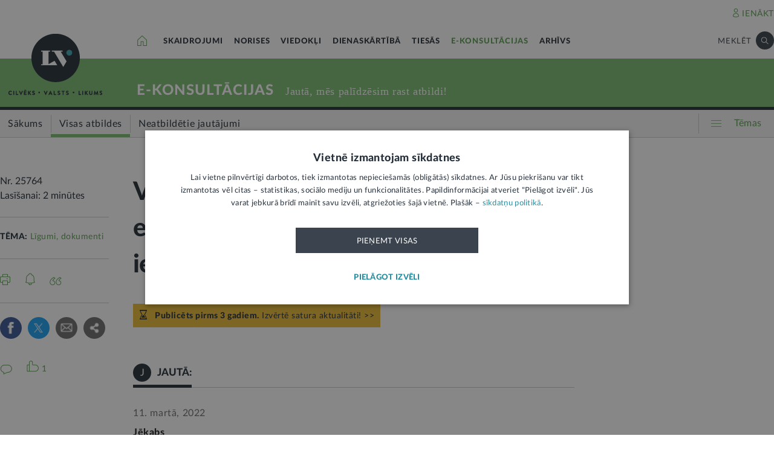

--- FILE ---
content_type: text/html; charset=UTF-8
request_url: https://lvportals.lv/e-konsultacijas/25764-vai-pa-pastu-atlauts-sanemt-elektronisko-smekesanas-ierici-ja-ta-nav-iegadata-interneta-veikala-2022
body_size: 115332
content:
<!DOCTYPE HTML>
<html lang="lv">
<head>
  <title>Vai pa pastu atļauts saņemt elektronisko smēķēšanas ierīci, ja tā nav iegādāta interneta veikalā - LV portāls</title>

  <meta http-equiv="Content-Type" content="text/html; charset=utf-8" />
  <meta name="language" content="lv"/>
  <meta name="author" content="lvportals.lv"/>
  <meta name="description" content="&lt;p&gt;Vai pa pastu atļauts saņemt elektronisko smēķē&amp;scaron;anas ierīci, ja tā nav iegādāta ar distances līgumu?&lt;/p&gt;" />
  <meta name="keywords" content="" />

  <meta name="viewport" content="maximum-scale=1.0,width=device-width,initial-scale=1.0" />

  <meta property="og:image" content="https://lvportals.lv/img/logo-lv-large.png" /><meta property="og:title" content="Vai pa pastu atļauts saņemt elektronisko smēķēšanas ierīci, ja tā nav iegādāta interneta veikalā - LV portāls" /><meta property="og:url" content="https://lvportals.lv/e-konsultacijas/25764-vai-pa-pastu-atlauts-sanemt-elektronisko-smekesanas-ierici-ja-ta-nav-iegadata-interneta-veikala-2022" /><meta property="og:type" content="article" /><meta name="twitter:image" content="https://lvportals.lv/img/logo-lv-large.png" /><meta name="twitter:creator" content="@LV_portals" /><meta name="twitter:card" content="summary" /><meta name="twitter:title" content="LV portāls - Cilvēks. Valsts. Likums" /><meta name="twitter:site" content="@LV_portals" /><meta name="twitter:description" content="Vai pa pastu atļauts saņemt elektronisko smēķē&scaron;anas ierīci, ja tā nav iegādāta ar distances līgumu?" /><meta name='twitter:title' content='Vai pa pastu atļauts saņemt elektronisko smēķēšanas ierīci, ja tā nav iegādāta interneta veikalā - LV portāls' />

  <link rel="icon" type="image/png" href="/img/favicon32.ico">

  <link rel="stylesheet" href="https://lvportals.lv/css/1546956917_reset.css">
<link rel="stylesheet" href="https://lvportals.lv/css/1530012892_slick.css">
<link rel="stylesheet" href="https://lvportals.lv/css/1504703344_transition.css">
<link rel="stylesheet" href="https://lvportals.lv/css/1504703344_dropdown.css">
<link rel="stylesheet" href="https://lvportals.lv/css/1565593600_search.css">
<link rel="stylesheet" href="https://lvportals.lv/css/1504872150_tooltipster.bundle.css">
<link rel="stylesheet" href="https://lvportals.lv/css/1509091215_jquery.mCustomScrollbar.css">
<link rel="stylesheet" href="https://lvportals.lv/css/1519741085_cropper.min.css">
<link rel="stylesheet" href="https://lvportals.lv/css/1748871578_style.css">
<link rel="stylesheet" href="https://lvportals.lv/css/1609757835_print.css">

<script src="https://lvportals.lv/js/1737127224_block_iframes.js"></script>
  <script src="https://lvportals.lv/js/1763715960_cookie-script.js"></script>
  <script src="https://lvportals.lv/js/1697630680_js.cookie-3.0.5.min.js"></script>
<script src="https://lvportals.lv/js/1504703344_jquery-3.1.1.min.js"></script>

<!--[if lt IE 9]>
<script src="https://lvportals.lv/js/1504703344_jquery-1.12.4.min.js"></script>
<link rel="stylesheet" href="https://lvportals.lv/css/1519652477_old_ie.css">
<![endif]-->

<script src="https://lvportals.lv/js/1504703344_jquery-ui.min.js"></script>

<script src="https://lvportals.lv/js/1504703344_transition.min.js"></script>
<script src="https://lvportals.lv/js/1504703344_dropdown.min.js"></script>
<script src="https://lvportals.lv/js/1565593600_search.min.js"></script>
<script src="https://lvportals.lv/js/1504703344_slick.min.js"></script>
<script src="https://lvportals.lv/js/1504703344_tooltipster.bundle.min.js"></script>
<script src="https://lvportals.lv/js/1509091215_jquery.mCustomScrollbar.js"></script>
<script src="https://lvportals.lv/js/1515139065_autosize.min.js"></script>
<script src="https://lvportals.lv/js/1519741085_cropper.min.js"></script>
<script src="https://lvportals.lv/js/1734093418_style.js"></script>
<script src="https://lvportals.lv/js/1697801127_user.js"></script>
<script src="https://lvportals.lv/dynamic/1769480271_searchValues.js"></script>

  <!-- GA4: Google tag (gtag.js) -->
  <script async src="https://www.googletagmanager.com/gtag/js?id=G-HG00FM93T0"></script>
  <script>
    window.dataLayer = window.dataLayer || [];
    function gtag(){dataLayer.push(arguments);}
    gtag('js', new Date());

    gtag('config', 'G-HG00FM93T0');
  </script>

  <script type="text/javascript">
	var pp_gemius_identifier = 'ndeQAfOu42toqJDCQKEX2Ga0.BmBhFiC26_G31IBH7j.M7';

  var pp_gemius_init_timeout = 15000;
  var pp_gemius_consent = false;

  function gemius_pending(i) {
    window[i] = window[i] || function() {
      var x = window[i+'_pdata'] = window[i+'_pdata'] || []; x[x.length] = arguments;
    }
  }
  gemius_pending('gemius_hit');
  gemius_pending('gemius_event');
  gemius_pending('pp_gemius_hit');
  gemius_pending('pp_gemius_event');
  (function(d,t) {
      try {
        var gt=d.createElement(t),s=d.getElementsByTagName(t)[0],l='http'+((location.protocol=='https:')?'s':''); gt.setAttribute('async','async');
        gt.setAttribute('defer','defer');
        gt.src=l+'://galv.hit.gemius.pl/xgemius.js';
        s.parentNode.insertBefore(gt,s);
      }
      catch (e) {}
    }
  )(document,'script');

  (function(){
    function wait_for_gemius_init(params){
      if(typeof gemius_init == 'function'){
        gemius_init(params);
      }
      else{
        var waiting_for_gemius = setInterval(
          function (params) {
            if(typeof gemius_init == 'function'){
              gemius_init(params);
              clearInterval(waiting_for_gemius);
            }
          }, 200, params);
        setTimeout(function(){clearInterval(waiting_for_gemius);}, 20000);
      }
    }

    function initialise_gemius_after_user_consent(){
      function initialise_gemius() {
        // Once a choice is known, ignore all changes on this same page load.
        window.removeEventListener('CookieScriptAccept', initialise_gemius);
        window.removeEventListener('CookieScriptAcceptAll', initialise_gemius);
        window.removeEventListener('CookieScriptReject', initialise_gemius);

        var consent_given = false;
        if(window.CookieScript && window.CookieScript.instance){
          var cookie_choice = window.CookieScript.instance.currentState();
          consent_given = cookie_choice.action && cookie_choice.categories.indexOf('performance') > -1;
        }
        // Else: CookieScript is unavailable or it's a no-cookie page (`no_cookie_banner_page`).

        // NOTE: Gemius will just ignore the `gemius_init` call after the `pp_gemius_init_timeout` timeout.
        wait_for_gemius_init({consent: consent_given});
      }

      if(gemius_init_triggered){
        return; // Ignore repeated calls.
      }
      gemius_init_triggered = true;

      if(no_cookie_banner_page || window.CookieScript.instance.currentState().action){
        initialise_gemius();
      }
      // The choice has not been made yet (and we want to wait for it).
      else{
        window.addEventListener('CookieScriptAccept', initialise_gemius);
        window.addEventListener('CookieScriptAcceptAll', initialise_gemius);
        window.addEventListener('CookieScriptReject', initialise_gemius);
      }
    }



    var no_cookie_banner_page = false;
    var gemius_init_triggered = false;

    // If we don't have to wait for CookieScript:
    if(window.CookieScript && window.CookieScript.instance){
      initialise_gemius_after_user_consent();
    }
    else{
      window.addEventListener('CookieScriptLoaded', initialise_gemius_after_user_consent);

      if(no_cookie_banner_page){
        // `no_cookie_banner_page` may be because CookieScript is unavailable,
        // so wait a little constant bit, do not rely on "CookieScriptLoaded" happening.
        setTimeout(initialise_gemius_after_user_consent, 2000);
      }
    }
  })();
</script>
  
  <script async src="//banner.lv.lv/adserver/www/delivery/asyncjs.php"></script>
</head>
<body class="">
  <div class="topNavigation   channel  eKonsultacijas">
          <div class="adsWidth">
        <ins data-revive-zoneid="7" data-revive-id="ad150ed914c13470ce7a1c4118a3264a"></ins>
<ins data-revive-zoneid="10" data-revive-id="ad150ed914c13470ce7a1c4118a3264a"></ins>
      </div>
            <div class="lv1 ">
        <div class="bodyWidth">
                      <div class="lv1_1">
              <div class="floatR">

                <div class="userMenuWrapper">
                  <a class="iconBefore iUser fixTop2 cColor iconHover  " data-popup="authorize">IENĀKT</a>
                </div>


                <div class="clearB"></div>
              </div>
            </div>
              
        </div>
      </div>
            <div class="lv2   "><div class="bodyWidth " ><a href="/" class="logoBox ">
                      <img class="logo" src="/img/logo-lv.png" alt='' width="40" height="40"/>
                    </a><div class="channelListBox"><a class="iconHouseBox iconHover " href="/">
                      <div class="sprite iHouse"> </div>
                    </a>
<ul class="cChannelList">
  <li><a class="cSkai       " href="/skaidrojumi">SKAIDROJUMI</a></li>
  <li><a class="cNoris      " href="/norises">NORISES</a></li>
  <li><a class="cVied       " href="/viedokli">VIEDOKĻI</a></li>
  <li><a class="cIestVest   " href="/dienaskartiba">DIENASKĀRTĪBĀ</a></li>
  <li><a class="cTies       " href="/tiesas">TIESĀS</a></li>
  <li><a class="cKons       selected" href="/e-konsultacijas">E-KONSULTĀCIJAS</a></li>
  <li><a class="cArhi       " href="/arhivs">ARHĪVS</a></li>
</ul>

<div class="drawIconHamburger drawRounded mobile">
  <div class="line"></div>
  <div class="line"></div>
  <div class="line"></div>
</div>
<div class="searchBox ">

  <div class="botBorder">
    <div class="iSearchPadding actionOpenSearch ">
      <div class="iSearch"></div>
    </div>
    <div class="text actionOpenSearch">MEKLĒT</div>

    <div class="iClosePadding iconHover  " style="display:none;">
      <div class="spriteMain iClose"></div>
    </div>


    <div class=" input none openSearch">

      <div class="ui search">
        <input class="prompt" type="text" placeholder="Meklē visā arhīvā" value="">
        <div class="results">
        </div>
      </div>
    </div>

  </div>
</div>
<div class="clearB"></div>
</div></div></div>

            <div class="lv3 cBg">
        <div class="bodyWidth">
          <a href="/" class="logoBox ">
            <img class="logo" src="/img/logo-lv.png" alt=''/>
                          <div class="spriteMain iLogoTextBlack"></div>
                        </a>
                      <div class="channelText">
              <a class="" href="/e-konsultacijas">E-KONSULTĀCIJAS</a>
              <div class="iconBiggerThenPadding mobile">
                <div class="iconBiggerThen">></div>
              </div>
              <span class="subChannelName mobile">
              visas atbildes</span>
              <span class="titleInfo">
              Jautā, mēs palīdzēsim rast atbildi!            </span>
              <div class="clearB"></div>
            </div>
                    </div>
      </div>
      
      <div class="lv4">
        <div class="bodyWidth">
          <ul class='lv4SubChannel'><li class="home cHoverBg  "><a class='' href="/e-konsultacijas"><span class='menuText'>Sākums</span></a></li><li class='cHoverBg hoverBorderL firstLi selected cBorderB'>
                      <a href="/e-konsultacijas/visas-atbildes" >
                        <span class='verticalLine cHoverBorderL'></span>
                        
                        
                        <span class='menuText'>Visas atbildes</span>
                      </a>
                    </li><li class='cHoverBg hoverBorderL '>
                      <a href="/e-konsultacijas/neatbildetie-jautajumi" >
                        <span class='verticalLine cHoverBorderL'></span>
                        
                        
                        <span class='menuText'>Neatbildētie jautājumi</span>
                      </a>
                    </li></ul>          <div class="allThemes cColor-noHov">
            <div class="box">
              <div class="drawIconCircles  mobile">
                <div class="circle"></div>
                <div class="circle"></div>
                <div class="circle"></div>
              </div>
              <div class="drawIconHamburger">
                <div class="line cBg"></div>
                <div class="line cBg"></div>
                <div class="line cBg"></div>
              </div>
              <span class="text">Tēmas</span>
            </div>
          </div>

          <div class="clearB"></div>

        </div>
      </div>
          <div class="containerThemes">

    </div>
          </div>
    <div class="topNavigation   fixedUp fixedNav  eKonsultacijas">
          <div class="lv1 cBorderB">
        <div class="bodyWidth">
          
        </div>
      </div>
            <div class="lv2 cBorderB  "><div class="bodyWidth " ><a href="/" class="logoBox ">
                      <img class="logo" src="/img/logo-lv.png" alt='' width="40" height="40"/>
                    </a><div class="channelListBox"><a class="iconHouseBox iconHover " href="/">
                      <div class="sprite iHouse"> </div>
                    </a>
<ul class="cChannelList">
  <li><a class="cSkai       " href="/skaidrojumi">SKAIDROJUMI</a></li>
  <li><a class="cNoris      " href="/norises">NORISES</a></li>
  <li><a class="cVied       " href="/viedokli">VIEDOKĻI</a></li>
  <li><a class="cIestVest   " href="/dienaskartiba">DIENASKĀRTĪBĀ</a></li>
  <li><a class="cTies       " href="/tiesas">TIESĀS</a></li>
  <li><a class="cKons       selected" href="/e-konsultacijas">E-KONSULTĀCIJAS</a></li>
  <li><a class="cArhi       " href="/arhivs">ARHĪVS</a></li>
</ul>

<div class="drawIconHamburger drawRounded mobile">
  <div class="line"></div>
  <div class="line"></div>
  <div class="line"></div>
</div>
<div class="searchBox ">

  <div class="botBorder">
    <div class="iSearchPadding actionOpenSearch ">
      <div class="iSearch"></div>
    </div>
    <div class="text actionOpenSearch">MEKLĒT</div>

    <div class="iClosePadding iconHover  " style="display:none;">
      <div class="spriteMain iClose"></div>
    </div>


    <div class=" input none openSearch">

      <div class="ui search">
        <input class="prompt" type="text" placeholder="Meklē visā arhīvā" value="">
        <div class="results">
        </div>
      </div>
    </div>

  </div>
</div>
<div class="clearB"></div>
</div></div></div>

      
      <div class="lv4">
        <div class="bodyWidth">
          <ul class='lv4SubChannel'><li class="home cHoverBg  "><a class='' href="/e-konsultacijas"><span class='menuText'>Sākums</span></a></li><li class='cHoverBg hoverBorderL firstLi selected cBorderB'>
                      <a href="/e-konsultacijas/visas-atbildes" >
                        <span class='verticalLine cHoverBorderL'></span>
                        
                        
                        <span class='menuText'>Visas atbildes</span>
                      </a>
                    </li><li class='cHoverBg hoverBorderL '>
                      <a href="/e-konsultacijas/neatbildetie-jautajumi" >
                        <span class='verticalLine cHoverBorderL'></span>
                        
                        
                        <span class='menuText'>Neatbildētie jautājumi</span>
                      </a>
                    </li></ul>          <div class="allThemes cColor-noHov">
            <div class="box">
              <div class="drawIconCircles  mobile">
                <div class="circle"></div>
                <div class="circle"></div>
                <div class="circle"></div>
              </div>
              <div class="drawIconHamburger">
                <div class="line cBg"></div>
                <div class="line cBg"></div>
                <div class="line cBg"></div>
              </div>
              <span class="text">Tēmas</span>
            </div>
          </div>

          <div class="clearB"></div>

        </div>
      </div>
          <div class="containerThemes">

    </div>
          </div>
    <div class="topNavigation   fixedDown fixedNav  eKonsultacijas">
          <div class="lv1 ">
        <div class="bodyWidth">
          
        </div>
      </div>
            <div class="lv2 cBorderB  "><div class="bodyWidth " ><a href="/" class="logoBox ">
                      <img class="logo" src="/img/logo-lv.png" alt='' width="40" height="40"/>
                    </a><div class="channelListBox"><div class='menuDocTitle'><a class='kanals cColor  ' href='/e-konsultacijas'>E-KONSULTĀCIJAS:</a> <a class='title'>Vai pa pastu atļauts saņemt elektronisko smēķēšanas ierīci, ja tā nav iegādāta interneta veikalā</a></div><div class="drawIconHamburger drawRounded mobile">
                        <div class="line"></div>
                        <div class="line"></div>
                        <div class="line"></div>
                      </div>
                      <div class="searchBox">

                        <div class="botBorder">
                          <div class="iSearchPadding actionOpenSearch ">
                            <div class="iSearch"></div>
                          </div>
                          <div class="text actionOpenSearch">MEKLĒT</div>

                          <div class="iClosePadding iconHover " style='display: none;'>
                            <div class="spriteMain iClose"></div>
                          </div>
                          <div class=' input none openSearch'>
                            <div class='ui search'>
                              <input class='prompt' type='text' placeholder='Meklē visā arhīvā' value=''>
                              <div class='results'>
                              </div>
                            </div>
                          </div>
                        </div>
                      </div>
                      <div class="clearB"></div></div></div></div>

          <div class="containerThemes">

    </div>
          </div>
  




<div class="dropMenu cDark bodyWidth">
  <div class="spriteMain iCloseCircle4 desktopCloseTop selfClose"></div>
  <div class="section top search">
    <div class="bodyWidth">
      <div class="input">
        <input type="text" value="" placeholder="Meklēt">
        <div class="icon">
          <div class="spriteMain iSearchBlack"></div>
        </div>
      </div>
      <div class="spriteMain iCloseCircle4 closeMenu"></div>
    </div>
  </div><!-- /.top  -->
  <!-- <div class="section userOptions">
    <div class="bodyWidth">
      <div class="articleLater">
        <div class="sprite iTag"></div>LASĪT VĒLĀK (3)
      </div>
      <div class="authorize">
        <div class="sprite iUser"></div>AUTORIZĒTIES
      </div>
    </div>
  </div>-->
  <div class="section menu">
    <div class="bodyWidth">
      <ul class="accordion eKonsultacijas">
        <li class="userMenuWrapper">
          <a class="iconBefore iUser fixTop2 cColor" data-popup="authorize" data-close="dropMenu">IENĀKT</a>
        </li>
                    <a href="/temats/tiesibpratiba">
              <div class="header">
                <div style="width: 10px; height: 10px; border-radius: 25px; border: 1px solid #268C9D; background: #268C9D; float: left; margin-top: 7px; margin-left: -16px;"></div>
                Tiesībpratība              </div>
            </a>
                        <a href="/tags/satversme">
              <div class="header">
                <div style="width: 10px; height: 10px; border-radius: 25px; border: 1px solid #268C9D; background: #268C9D; float: left; margin-top: 7px; margin-left: -16px;"></div>
                #Satversme              </div>
            </a>
                        <a href="/temats/nilltpfn-ieprieks-moneyval">
              <div class="header">
                <div style="width: 10px; height: 10px; border-radius: 25px; border: 1px solid #268C9D; background: #268C9D; float: left; margin-top: 7px; margin-left: -16px;"></div>
                #PELĒKĀzona              </div>
            </a>
                        <a href="/temats/ne-algai-aploksne">
              <div class="header">
                <div style="width: 10px; height: 10px; border-radius: 25px; border: 1px solid #268C9D; background: #268C9D; float: left; margin-top: 7px; margin-left: -16px;"></div>
                NĒ algai aploksnē!              </div>
            </a>
                        <a href="/temats/finansu-pratiba">
              <div class="header">
                <div style="width: 10px; height: 10px; border-radius: 25px; border: 1px solid #268C9D; background: #268C9D; float: left; margin-top: 7px; margin-left: -16px;"></div>
                Finanšu pratība              </div>
            </a>
                        <a href="https://lvportals.lv/tags/raidieraksts">
              <div class="header">
                <div style="width: 10px; height: 10px; border-radius: 25px; border: 1px solid #268C9D; background: #268C9D; float: left; margin-top: 7px; margin-left: -16px;"></div>
                Raidieraksts              </div>
            </a>
                        <a href="https://lvportals.lv/temats/speka-no-2026-gada-janvara">
              <div class="header">
                <div style="width: 10px; height: 10px; border-radius: 25px; border: 1px solid #268C9D; background: #268C9D; float: left; margin-top: 7px; margin-left: -16px;"></div>
                #SpēkāNo2026              </div>
            </a>
                        <a href="https://lvportals.lv/temats/mazak-birokratijas">
              <div class="header">
                <div style="width: 10px; height: 10px; border-radius: 25px; border: 1px solid #268C9D; background: #268C9D; float: left; margin-top: 7px; margin-left: -16px;"></div>
                Mazāk birokrātijas              </div>
            </a>
            
          <li  >
                          <div class="header ">
                Skaidrojumi                <div class="spriteMain iCollapseRight"></div>
              </div>
                              <ul class="collapse" >
                                            <a href="/skaidrojumi/"
                            >
                            <li>Sākums</li>
                          </a>
                                                                          <a href="/skaidrojumi/visi-raksti"
                            >
                            <li>Visi raksti</li>
                          </a>
                                                    <a href="/skaidrojumi/skaidrojums"
                            >
                            <li>Skaidrojums</li>
                          </a>
                                                    <a href="/skaidrojumi/likumprojekts"
                            >
                            <li>Likumprojekts</li>
                          </a>
                                                    <a href="/skaidrojumi/stajas-speka"
                            >
                            <li>Stājas spēkā</li>
                          </a>
                                                    <a href="/skaidrojumi/infografika"
                            >
                            <li>Infografika</li>
                          </a>
                                          </ul>
                          </li>
          
          <li  >
                          <div class="header ">
                Norises                <div class="spriteMain iCollapseRight"></div>
              </div>
                              <ul class="collapse" >
                                            <a href="/norises/"
                            >
                            <li>Sākums</li>
                          </a>
                                                                          <a href="/norises/visi-raksti"
                            >
                            <li>Visi raksti</li>
                          </a>
                                                    <a href="/norises/zina"
                            >
                            <li>Ziņa</li>
                          </a>
                                                    <a href="/norises/problema"
                            >
                            <li>Problēma</li>
                          </a>
                                                    <a href="/norises/tuvplana"
                            >
                            <li>Tuvplānā</li>
                          </a>
                                                    <a href="/norises/dienas-fakts"
                            >
                            <li>Dienas fakts</li>
                          </a>
                                          </ul>
                          </li>
          
          <li  >
                          <div class="header ">
                Viedokļi                <div class="spriteMain iCollapseRight"></div>
              </div>
                              <ul class="collapse" >
                                            <a href="/viedokli/"
                            >
                            <li>Sākums</li>
                          </a>
                                                                          <a href="/viedokli/visi-raksti"
                            >
                            <li>Visi raksti</li>
                          </a>
                                                    <a href="/viedokli/intervija"
                            >
                            <li>Intervija</li>
                          </a>
                                                    <a href="/viedokli/lv-portals-jauta"
                            >
                            <li>LV portāls jautā</li>
                          </a>
                                                    <a href="/viedokli/komentars"
                            >
                            <li>Komentārs</li>
                          </a>
                                          </ul>
                          </li>
          
          <li  >
                          <div class="header ">
                Dienaskārtībā                <div class="spriteMain iCollapseRight"></div>
              </div>
                              <ul class="collapse" >
                                            <a href="/dienaskartiba/"
                            >
                            <li>Sākums</li>
                          </a>
                                                                          <a href="/dienaskartiba/visas-preses-relizes"
                            >
                            <li>Visas preses relīzes</li>
                          </a>
                                                    <a href="/dienaskartiba/amatpersonas-runa"
                            >
                            <li>Amatpersonas runa</li>
                          </a>
                                                    <a href="/dienaskartiba/atklata-vestule"
                            >
                            <li>Atklātā vēstule</li>
                          </a>
                                                    <a href="/dienaskartiba/politiskais-pazinojums"
                            >
                            <li>Politiskais paziņojums</li>
                          </a>
                                                    <a href="/dienaskartiba/relize"
                            >
                            <li>Relīze</li>
                          </a>
                                          </ul>
                          </li>
          
          <li  >
                          <div class="header ">
                Tiesās                <div class="spriteMain iCollapseRight"></div>
              </div>
                              <ul class="collapse" >
                                            <a href="/tiesas/"
                            >
                            <li>Sākums</li>
                          </a>
                                                                          <a href="/tiesas/visi-raksti"
                            >
                            <li>Visi raksti</li>
                          </a>
                                                    <a href="/tiesas/ka-netiesaties"
                            >
                            <li>Kā netiesāties</li>
                          </a>
                                                    <a href="/tiesas/no-tiesas-zales"
                            >
                            <li>No tiesas zāles</li>
                          </a>
                                                    <a href="/tiesas/tiesasanas"
                            >
                            <li>Tiesāšanās</li>
                          </a>
                                                    <a href="/tiesas/par-tieslietu-sistemu"
                            >
                            <li>Par tieslietu sistēmu</li>
                          </a>
                                          </ul>
                          </li>
          
          <li  class="active">
                          <div class="header cColor">
                E-konsultācijas                <div class="spriteMain iCollapseRight"></div>
              </div>
                              <ul class="collapse" style="display: block;">
                                            <a href="/e-konsultacijas/"
                            >
                            <li>Sākums</li>
                          </a>
                                                                          <a href="/e-konsultacijas/visas-atbildes"
                            >
                            <li>Visas atbildes</li>
                          </a>
                                                    <a href="/e-konsultacijas/neatbildetie-jautajumi"
                            >
                            <li>Neatbildētie jautājumi</li>
                          </a>
                                          </ul>
                          </li>
          
          <li  >
                          <a href="/arhivs">
                <div class="header">
                  Arhīvs                </div>
              </a>
                        </li>
                </ul>
    </div>
  </div><!-- /.menu  -->
  <div class="section temas active">
    <!-- <div class="bodyWidth"> -->
    <div>
      <div class="header">TĒMAS<div class="spriteMain iCollapseRight"></div></div>
      <ul>
                  <li>
            <a class="header"   >
              Tavas tiesības            </a>
                          <div class="child">
                                  <a href="/tags/autortiesibas">Autortiesības</a>
                                    <a href="/tags/bernu-tiesibas">Bērnu tiesības</a>
                                    <a href="/tema/labklajiba/darba-tiesibas">Darba tiesības</a>
                                    <a href="/tema/tieslietas/ipasumtiesibas">Īpašumtiesības</a>
                                    <a href="/tags/ires-tiesibas">Īres tiesības</a>
                                    <a href="/tags/vecaku-tiesibas">Vecāku tiesības</a>
                                    <a href="/tags/mantojuma-tiesibas">Mantojuma tiesības</a>
                                    <a href="/tema/veseliba/pacienta-tiesibas">Pacienta tiesības</a>
                                    <a href="/tema/ekonomika/pateretaju-tiesibas">Patērētāju tiesības</a>
                                    <a href="/tags/tiesibas-uz-privato-dzivi">Tiesības uz privāto dzīvi</a>
                                    <a href="/tags/tiesibas-interneta">Tiesības internetā</a>
                                </div>
                        </li>
                    <li>
            <a class="header"  href="/tema/arlietas" >
              Ārlietas            </a>
                          <div class="child">
                              </div>
                        </li>
                    <li>
            <a class="header"  href="/tema/drosiba" >
              Drošība            </a>
                          <div class="child">
                                  <a href="/tema/drosiba/noziedziba">Noziedzība</a>
                                    <a href="/tema/drosiba/robezskersosana">Robežšķērsošana</a>
                                    <a href="/tema/drosiba/tava-drosiba">Tava drošība</a>
                                    <a href="/tema/drosiba/valsts-aizsardziba">Valsts aizsardzība</a>
                                </div>
                        </li>
                    <li>
            <a class="header"  href="/tema/eiropas-savieniba" >
              Eiropas Savienība            </a>
                          <div class="child">
                              </div>
                        </li>
                    <li>
            <a class="header"  href="/tema/ekonomika" >
              Ekonomika            </a>
                          <div class="child">
                                  <a href="/tema/ekonomika/buvnieciba">Būvniecība</a>
                                    <a href="/tema/ekonomika/energoresursi">Energoresursi</a>
                                    <a href="/tema/ekonomika/pateretaju-tiesibas">Patērētāju tiesības</a>
                                    <a href="/tema/ekonomika/uznemejdarbiba">Uzņēmējdarbība</a>
                                </div>
                        </li>
                    <li>
            <a class="header"  href="/tema/e-vide" >
              E-vide            </a>
                          <div class="child">
                                  <a href="/tema/e-vide/maksligais-intelekts">Mākslīgais intelekts</a>
                                </div>
                        </li>
                    <li>
            <a class="header"  href="/tema/finanses" >
              Finanses            </a>
                          <div class="child">
                                  <a href="/tema/finanses/kreditesana">Kreditēšana</a>
                                    <a href="/tema/finanses/nodokli">Nodokļi</a>
                                </div>
                        </li>
                    <li>
            <a class="header"  href="/tema/izglitiba" >
              Izglītība            </a>
                          <div class="child">
                                  <a href="/tema/izglitiba/augstaka-izglitiba">Augstākā izglītība</a>
                                    <a href="/tema/izglitiba/pirmsskola">Pirmsskola</a>
                                    <a href="/tema/izglitiba/skola">Skola</a>
                                </div>
                        </li>
                    <li>
            <a class="header"  href="/tema/kultura" >
              Kultūra            </a>
                          <div class="child">
                                  <a href="/tema/kultura/kulturas-mantojums">Kultūras mantojums</a>
                                    <a href="/tema/kultura/kulturpolitika">Kultūrpolitika</a>
                                    <a href="/tema/kultura/latvijai-100">Latvijai 100</a>
                                    <a href="/tema/kultura/valsts-valoda">Valsts valoda</a>
                                    <a href="/tema/kultura/valsts-vertibas">Valsts vērtības</a>
                                </div>
                        </li>
                    <li>
            <a class="header"  href="/tema/labklajiba" >
              Labklājība            </a>
                          <div class="child">
                                  <a href="/tema/labklajiba/darba-tiesibas">Darba tiesības</a>
                                    <a href="/tema/labklajiba/gimene">Ģimene</a>
                                    <a href="/tema/labklajiba/invaliditate">Invaliditāte</a>
                                    <a href="/tema/labklajiba/pensijas">Pensijas</a>
                                    <a href="/tema/labklajiba/valsts-socialie-pabalsti">Valsts sociālie pabalsti</a>
                                </div>
                        </li>
                    <li>
            <a class="header"  href="/tema/pasvaldibas" >
              Pašvaldības            </a>
                          <div class="child">
                                  <a href="/tema/pasvaldibas/majoklis">Mājoklis</a>
                                    <a href="/tema/pasvaldibas/sociala-palidziba">Sociālā palīdzība</a>
                                </div>
                        </li>
                    <li>
            <a class="header"  href="/tema/politika" >
              Politika            </a>
                          <div class="child">
                              </div>
                        </li>
                    <li>
            <a class="header"  href="/tema/satiksme" >
              Satiksme            </a>
                          <div class="child">
                                  <a href="/tema/satiksme/celu-satiksme">Ceļu satiksme</a>
                                    <a href="/tema/satiksme/telekomunikacijas">Telekomunikācijas</a>
                                </div>
                        </li>
                    <li>
            <a class="header"  href="/tema/tieslietas" >
              Tieslietas            </a>
                          <div class="child">
                                  <a href="/tema/tieslietas/ipasumtiesibas">Īpašumtiesības</a>
                                    <a href="/tema/tieslietas/ligumi-dokumenti">Līgumi, dokumenti</a>
                                    <a href="/tema/tieslietas/maksatnespeja">Maksātnespēja</a>
                                    <a href="/tema/tieslietas/paradu-piedzina">Parādu piedziņa</a>
                                    <a href="/tema/tieslietas/personas-dati">Personas dati</a>
                                    <a href="/tema/tieslietas/registri">Reģistri</a>
                                    <a href="/tema/tieslietas/tiesu-sistema">Tiesu sistēma</a>
                                    <a href="/tema/tieslietas/uzturlidzekli">Uzturlīdzekļi</a>
                                </div>
                        </li>
                    <li>
            <a class="header"  href="/tema/valsts-parvalde" >
              Valsts pārvalde            </a>
                          <div class="child">
                                  <a href="/tema/valsts-parvalde/e-pakalpojumi">E-pakalpojumi</a>
                                    <a href="/tema/valsts-parvalde/likumdosana">Likumdošana</a>
                                </div>
                        </li>
                    <li>
            <a class="header"  href="/tema/veseliba" >
              Veselība            </a>
                          <div class="child">
                                  <a href="/tema/veseliba/pacienta-tiesibas">Pacienta tiesības</a>
                                    <a href="/tema/veseliba/veselibas-aprupe">Veselības aprūpe</a>
                                </div>
                        </li>
                    <li>
            <a class="header"  href="/tema/vide" >
              Vide            </a>
                          <div class="child">
                                  <a href="/tema/vide/atkritumi">Atkritumi</a>
                                    <a href="/tema/vide/lauku-attistiba">Lauku attīstība</a>
                                    <a href="/tema/vide/vides-aizsardziba">Vides aizsardzība</a>
                                </div>
                        </li>
          

      </ul>

    </div>
  </div><!-- /.temas  -->
  <div class="spriteMain iCloseCircle4 desktopCloseBottom selfClose"></div>
</div><!-- /.mobileDropMenu  -->
<div id="rakstsEkons">
  <div class="bodyWidth">
    <div
      class="none"
      id="articleData"
      data-id="25764"
      data-kanals="E-konsultācijas">
    </div>

    <div class="articleAttributes">

      <div class="time section">
        <div>Nr. 25764</div>
        <div>Lasīšanai: 2 minūtes</div>
      </div>

      <div class="sticky">

                  <div class="data section eKonsultacijas">
            <div>TĒMA: <a class="cColor" href="/tema/tieslietas/ligumi-dokumenti">Līgumi, dokumenti</a></div>
          </div>
        
        <div class="action section eKonsultacijas iconPlainHover">

          <a href="#komentari" class="iconBefore iComment cColor fs14 iconHover fixTop5 tooltip noDesktopInline" title="Piedalīties diskusijā" data-comment="25764"></a>
          <div class="thumbUp iconBefore iLike cColor fs14 iconHover tooltip fixTop1 noDesktopInline" title="Labs saturs" data-swap-title="Paldies" data-vote="1">1</div>

          <div class="sprite iPrint tooltip" title="Drukāt"></div>
          <div class="none sprite iTag tooltip disabledIcon" title="Lasīt vēlak"></div>
          <div class="sprite iBell tooltip" title="Ziņot redaktoram" data-popup="messagePublisher"></div>
          <div class="sprite iCitation tooltip noMobile" title="Atsauce uz publikāciju" data-popup="articleReference"></div>
          <div class="sprite iShare noDesktopInline tooltip" title="Dalīties" data-slide=".mobileShareToggle"></div>
        </div>

        <div class="share section onlyDesktop mobileShareToggle">
          <a class="iconCenterContainer mainIconBefore iFacebook cBgFa circle square-36"  href='https://www.facebook.com/sharer/sharer.php?u=https%3A%2F%2Flvportals.lv%2Fe-konsultacijas%2F25764-vai-pa-pastu-atlauts-sanemt-elektronisko-smekesanas-ierici-ja-ta-nav-iegadata-interneta-veikala-2022' target="_blank"></a>
<a class="iconCenterContainer mainIconBefore iTwitter cBgTw circle square-36 twitter-share-button" href='http://twitter.com/intent/tweet?text=Vai pa pastu atļauts saņemt elektronisko smēķēšanas ierīci, ja tā nav iegādāta interneta veikalā - LV portāls https%3A%2F%2Flvportals.lv%2Fe-konsultacijas%2F25764-vai-pa-pastu-atlauts-sanemt-elektronisko-smekesanas-ierici-ja-ta-nav-iegadata-interneta-veikala-2022' target="_blank"></a>
<a class="iconCenterContainer mainIconBefore iMail cBgSh circle square-36" href='mailto:?subject=LV portāls:Vai pa pastu atļauts saņemt elektronisko smēķēšanas ierīci, ja tā nav iegādāta interneta veikalā - LV portāls&body=Laizāne S. Vai pa pastu atļauts saņemt elektronisko smēķēšanas ierīci, ja tā nav iegādāta interneta veikalā - LV portāls. LV portāls, 23.03.2022.%0APieejams: https://lvportals.lv/e-konsultacijas/25764-vai-pa-pastu-atlauts-sanemt-elektronisko-smekesanas-ierici-ja-ta-nav-iegadata-interneta-veikala-lv-portals' data-show="desktop"></a>
<a class="iconCenterContainer mainIconBefore iShare cBgSh circle square-36 onlyDesktop showDesktop"></a>
<a class="iconCenterContainer mainIconBefore iPinterest cBgPi circle square-36 noDesktop" href='http://pinterest.com/pin/create/button/?url=https%3A%2F%2Flvportals.lv%2Fe-konsultacijas%2F25764-vai-pa-pastu-atlauts-sanemt-elektronisko-smekesanas-ierici-ja-ta-nav-iegadata-interneta-veikala-2022&media=https%3A%2F%2Flvportals.lv%2Fimg%2Flogo-lv-large.png&description=' target="blank" data-show="desktop"></a>
<a class="iconCenterContainer mainIconBefore iLinkedin cBgLi circle square-36 noDesktop" href='http://www.linkedin.com/shareArticle?mini=true&url=https%3A%2F%2Flvportals.lv%2Fe-konsultacijas%2F25764-vai-pa-pastu-atlauts-sanemt-elektronisko-smekesanas-ierici-ja-ta-nav-iegadata-interneta-veikala-2022&title=Vai+pa+pastu+at%C4%BCauts+sa%C5%86emt+elektronisko+sm%C4%93%C4%B7%C4%93%C5%A1anas+ier%C4%ABci%2C+ja+t%C4%81+nav+ieg%C4%81d%C4%81ta+interneta+veikal%C4%81+-+LV+port%C4%81ls&source=LV Portāls' target="_blank" data-show="desktop"></a>
<a class="iconCenterContainer mainIconBefore iWhatsapp cBgWh circle square-36 noDesktop" href='whatsapp://send?text=https%3A%2F%2Flvportals.lv%2Fe-konsultacijas%2F25764-vai-pa-pastu-atlauts-sanemt-elektronisko-smekesanas-ierici-ja-ta-nav-iegadata-interneta-veikala-2022' data-action="share/whatsapp/share"></a>
<a class="iconCenterContainer mainIconBefore iMessenger cBgMe circle square-36 noDesktop" href='fb-messenger://share/?link=https%3A%2F%2Flvportals.lv%2Fe-konsultacijas%2F25764-vai-pa-pastu-atlauts-sanemt-elektronisko-smekesanas-ierici-ja-ta-nav-iegadata-interneta-veikala-2022'></a>
        </div>

        <div class="section review eKonsultacijas iconPlainHover">
          <a href="#komentari" class="iconBefore iComment cColor fs14 iconHover fixTop5 tooltip marg-r15" title="Piedalīties diskusijā" data-comment="25764"></a>
          <div class="thumbUp iconBefore iLike cColor fs14 iconHover tooltip fixTop1 marg-r15" title="Labs saturs" data-swap-title="Paldies" data-vote="1">1</div>
        </div>

        <div class="section related eKonsultacijas">
                  </div>

      </div>
    </div>


    <div class="articleContent">
              <h1>Vai pa pastu atļauts saņemt elektronisko smēķēšanas ierīci, ja tā nav iegādāta interneta veikalā</h1>
            <div class="oldContent" onclick="showPopup('#oldContentPopUp')">
        <img src="/img/icon_hourglass.png" />
        <span class="text">Publicēts pirms 3 gadiem.</span><span class="hover"> Izvērtē satura aktualitāti!&nbsp;&gt;&gt;</span>
      </div>
            <div class="eKonsultacijas">


        <div class="blockContainer noBottom articleQuestion">
          <div class="header">
            <div class="title">
              <div class="firstLetter">J</div>jautā:
            </div>
          </div>

          <div class="blockData">
            <div class="smallText">
              11. martā, 2022            </div>
            <div class="author">
              Jēkabs            </div>
          </div>
          <div class="article">
            <p>Vai pa pastu at&#316;auts sa&#326;emt elektronisko sm&#275;&#311;&#275;&scaron;anas ier&#299;ci, ja t&#257; nav ieg&#257;d&#257;ta ar distances l&#299;gumu?</p>          </div>
        </div>
        <div class="blockContainer noBottom articleAnswer">
          <div class="header">
            <div class="title">
              <div class="firstLetter">A</div>atbild:
            </div>
          </div>
                      <div class="smallText">
              23. martā, 2022            </div>
                                <div class="authors">
                              <div>
                                      <div class="image">
                      <a href="/autors/571-signe-laizane" class="author">
                        <img src="/wwwraksti/LVPORTALS/AUTORI//4I1K.JPG" alt="">
                      </a>
                    </div>
                                    <div class="text">
                    <a href="/autors/571-signe-laizane" class="author">Signe Laizāne</a>
                                          <div class="info">
                        LV portāls                      </div>
                                      </div>
                </div>
                          </div>
                    <div class="article stickyHeight">
            <div class='warningMessage'>Vēršam uzmanību, ka sniegtā atbilde ir informatīva un nav saistoša tiesību piemērotājiem.</div><p><span>Interneta veikalos ieg&#257;d&#257;ties tabakas izstr&#257;d&#257;jumus ir aizliegts.</span></p>
<p><span>Tabakas izstr&#257;d&#257;jumu, augu sm&#275;&#311;&#275;&scaron;anas produktu, elektronisko sm&#275;&#311;&#275;&scaron;anas ier&#299;&#269;u un to &scaron;&#311;idrumu aprites likuma <a href="https://lvportals.lv/e-konsultacijas/Tabakas%20izstr&#257;d&#257;jumu,%20augu%20sm&#275;&#311;&#275;&scaron;anas%20produktu,%20elektronisko%20sm&#275;&#311;&#275;&scaron;anas%20ier&#299;&#269;u%20un%20to%20&scaron;&#311;idrumu%20aprites%20likum" target="_blank" rel="noopener">8. panta otraj&#257; da&#316;&#257; noteikts, ka tabakas izstr&#257;d&#257;jumus</a>, elektronisk&#257;s cigaretes un uzpildes flakonus aizliegts p&#257;rdot un ieg&#257;d&#257;ties ar distances l&#299;guma pal&#299;dz&#299;bu, taj&#257; skait&#257; &#257;rpus Eiropas Savien&#299;bas dal&#299;bvalsts vai Eiropas Ekonomikas zonas teritorijas.</span></p>
<p><span>Distances l&#299;gums saska&#326;&#257; ar <a href="https://likumi.lv/doc.php?id=23309" target="_blank" rel="noopener">Pat&#275;r&#275;t&#257;ju ties&#299;bu aizsardz&#299;bas likumu</a> ir pat&#275;r&#275;t&#257;ja un p&#257;rdev&#275;ja vai pakalpojuma sniedz&#275;ja vieno&scaron;an&#257;s, ko tie nosl&#275;gu&scaron;i, vienlaikus neatrodoties vien&#257; un taj&#257; pa&scaron;&#257; viet&#257;, bet l&#299;dz l&#299;guma sl&#275;g&scaron;anas br&#299;dim un l&#299;guma sl&#275;g&scaron;anas br&#299;d&#299; izmantojot vienu vai vair&#257;kus distances sazi&#326;as l&#299;dzek&#316;us, k&#257; ar&#299; organiz&#275;tu pre&#269;u p&#257;rdo&scaron;anas vai pakalpojumu snieg&scaron;anas sh&#275;mu. Par distances sazi&#326;as l&#299;dzek&#316;iem uzskat&#257;mi t&#257;lrunis, t&#299;meklis, elektroniskais pasts, telev&#299;zija, fakss, katalogs, pres&#275; public&#275;t&#257;s rekl&#257;mas, kur&#257;m pievienots pas&#363;t&#299;juma kupons, un citi inform&#257;cijas nos&#363;t&#299;&scaron;anas un p&#257;rraid&#299;&scaron;anas distances l&#299;dzek&#316;i.</span></p>
<p><span>&#325;emot v&#275;r&#257; min&#275;to, jebk&#257;du tabakas izstr&#257;d&#257;jumu pas&#363;t&#299;&scaron;ana, izmantojot distances sazi&#326;as l&#299;dzek&#316;us, to sa&#326;em&scaron;anai pa pastu ir aizliegta.</span></p>
<p>S&#363;t&#299;jums nav uzskat&#257;ms par komerci&#257;lu, ja nos&#363;t&#299;t&#257;js to s&#363;ta sa&#326;&#275;m&#275;jam bez samaksas (k&#257; d&#257;vanu), ja tas nav regul&#257;rs, taj&#257; ir preces vien&#299;gi sa&#326;&#275;m&#275;ja vai vi&#326;a &#291;imenes locek&#316;u personiskai lieto&scaron;anai un to &#299;pa&scaron;&#299;bas un daudzums neliecina par komerci&#257;liem nodomiem. J&#257;atceras, ka pre&#269;u ieg&#257;de interneta veikal&#257; vai platform&#257; ir komerci&#257;ls s&#363;t&#299;jums. Ieteicams izp&#275;t&#299;t Starptautisko pasta s&#363;t&#299;jumu pie&#326;em&scaron;anas <span><a href="https://pasts.lv/lv/privatpersonam/noderigi/aizliegts_sutit/" target="_blank" rel="noopener">rokasgr&#257;matu</a>.</span></p>          </div>
        </div>

        <div class="buttonWrapperFull section related eKonsultacijas noDesktop">
                  </div>

        <div class="articleCopyright">
          <div class="logo">
            <img src="/img/logo-lv.png" alt=''>
          </div>
          <div class="legal">© "LV portāla" saturu aizsargā autortiesības. <a data-popup="rules" target="_blank">Jautājumu iesniegšanas noteikumi</a></div>
        </div>

        <div class="articleVote eKonsultacijas">
          <div class="cButton thumbUp">
            <div class="text" data-swap-text="Paldies par viedokli!">Labs saturs</div>
            <a class="iconBefore iLike fs14 cColor fixTop1" data-vote="1">1</a>
          </div>
        </div>




        <div class="share noDesktop">
          <a class="iconCenterContainer mainIconBefore iFacebook cBgFa circle square-36"  href='https://www.facebook.com/sharer/sharer.php?u=https%3A%2F%2Flvportals.lv%2Fe-konsultacijas%2F25764-vai-pa-pastu-atlauts-sanemt-elektronisko-smekesanas-ierici-ja-ta-nav-iegadata-interneta-veikala-2022' target="_blank"></a>
<a class="iconCenterContainer mainIconBefore iTwitter cBgTw circle square-36 twitter-share-button" href='http://twitter.com/intent/tweet?text=Vai pa pastu atļauts saņemt elektronisko smēķēšanas ierīci, ja tā nav iegādāta interneta veikalā - LV portāls https%3A%2F%2Flvportals.lv%2Fe-konsultacijas%2F25764-vai-pa-pastu-atlauts-sanemt-elektronisko-smekesanas-ierici-ja-ta-nav-iegadata-interneta-veikala-2022' target="_blank"></a>
<a class="iconCenterContainer mainIconBefore iMail cBgSh circle square-36" href='mailto:?subject=LV portāls:Vai pa pastu atļauts saņemt elektronisko smēķēšanas ierīci, ja tā nav iegādāta interneta veikalā - LV portāls&body=Laizāne S. Vai pa pastu atļauts saņemt elektronisko smēķēšanas ierīci, ja tā nav iegādāta interneta veikalā - LV portāls. LV portāls, 23.03.2022.%0APieejams: https://lvportals.lv/e-konsultacijas/25764-vai-pa-pastu-atlauts-sanemt-elektronisko-smekesanas-ierici-ja-ta-nav-iegadata-interneta-veikala-lv-portals' data-show="desktop"></a>
<a class="iconCenterContainer mainIconBefore iShare cBgSh circle square-36 onlyDesktop showDesktop"></a>
<a class="iconCenterContainer mainIconBefore iPinterest cBgPi circle square-36 noDesktop" href='http://pinterest.com/pin/create/button/?url=https%3A%2F%2Flvportals.lv%2Fe-konsultacijas%2F25764-vai-pa-pastu-atlauts-sanemt-elektronisko-smekesanas-ierici-ja-ta-nav-iegadata-interneta-veikala-2022&media=https%3A%2F%2Flvportals.lv%2Fimg%2Flogo-lv-large.png&description=' target="blank" data-show="desktop"></a>
<a class="iconCenterContainer mainIconBefore iLinkedin cBgLi circle square-36 noDesktop" href='http://www.linkedin.com/shareArticle?mini=true&url=https%3A%2F%2Flvportals.lv%2Fe-konsultacijas%2F25764-vai-pa-pastu-atlauts-sanemt-elektronisko-smekesanas-ierici-ja-ta-nav-iegadata-interneta-veikala-2022&title=Vai+pa+pastu+at%C4%BCauts+sa%C5%86emt+elektronisko+sm%C4%93%C4%B7%C4%93%C5%A1anas+ier%C4%ABci%2C+ja+t%C4%81+nav+ieg%C4%81d%C4%81ta+interneta+veikal%C4%81+-+LV+port%C4%81ls&source=LV Portāls' target="_blank" data-show="desktop"></a>
<a class="iconCenterContainer mainIconBefore iWhatsapp cBgWh circle square-36 noDesktop" href='whatsapp://send?text=https%3A%2F%2Flvportals.lv%2Fe-konsultacijas%2F25764-vai-pa-pastu-atlauts-sanemt-elektronisko-smekesanas-ierici-ja-ta-nav-iegadata-interneta-veikala-2022' data-action="share/whatsapp/share"></a>
<a class="iconCenterContainer mainIconBefore iMessenger cBgMe circle square-36 noDesktop" href='fb-messenger://share/?link=https%3A%2F%2Flvportals.lv%2Fe-konsultacijas%2F25764-vai-pa-pastu-atlauts-sanemt-elektronisko-smekesanas-ierici-ja-ta-nav-iegadata-interneta-veikala-2022'></a>
        </div>

                  <div class="articleTags">
            <a href="/tema/tieslietas/ligumi-dokumenti">Līgumi, dokumenti</a><a href="/tags/pasts">Pasts</a>          </div>
                </div>

      
      
<div id="komentari" class="blockKomentari eKonsultacijas">
    <div class="dataMenu">
      <div class="count">
              </div>
      <div class="filter none"><a class="gryUnderl active" data-filter="newest">Jaunākie</a><span class="divider">|</span><a class="gryUnderl " data-filter="best">Labākie</a></div>
      <div class="button">
        <div class="cButton filled loadComment">
          <div class="text">
            Pievienot komentāru
          </div>
        </div>
      </div>
    </div>
    <div class="content">
    </div>
</div>

    </div>

        <div class="blockReklamaRight">
      <ins data-revive-zoneid="8" data-revive-id="ad150ed914c13470ce7a1c4118a3264a"></ins>
<ins data-revive-zoneid="11" data-revive-id="ad150ed914c13470ce7a1c4118a3264a"></ins>
    </div>
    
    <div class="blockPopularakie-all">
      

<div class="blockBox">

  <div class="blockTitle cColor cBorderB">
    <a href="/arhivs/kartot:popularakais" > POPULĀRĀKĀS ATBILDES</a>
  </div>

  <div class="container">
        <div class="buttonContainer">
      <div class="buttonWidth">
        <div class="button left active " data-ajaxUri="loadPopular?eKons=true"   data-channel='4184'  data-timePeriod="day" data-allLink="/arhivs/kartot:popularakais/no:30.10.2025.">Dienas</div>
      </div>
              <div class="buttonWidth">
          <div class="button right " data-ajaxUri="loadPopular?eKons=true" data-temaId=""  data-channel='4184'  data-timePeriod="month" data-allLink="/arhivs/kartot:popularakais/no:29.12.2025." data-allText="Visas populārākās">Mēneša</div>
        </div>
          </div>
        <div class="content">
          <div class="card d-1  d-noImg withNr fs16    eKonsultacijas">
              <div class="nrBilde">
          <div>1.</div>
        </div>
        
      <div class="articleTitle">
                <a class="uriArticle title" href="/e-konsultacijas/37746-katru-menesi-lidz-desmitajam-datumam-brivibas-atnemsanas-iestades-prieksnieks-apstiprina-satiksanos-grafiku-nakamajam-menesim-2026" >
          Katru mēnesi līdz desmitajam datumam brīvības atņemšanas iestādes priekšnieks apstiprina satikšanos grafiku nākamajam mēnesim         </a>
        
                  <div class="info">
            <span class="date">
            Vakar,
            </span>
              <span class="masterTheme cColor">

              <a
                href="/tema/tieslietas">Tieslietas</a>
            </span>
          </div>
        
      </div>

          </div>
        <div class="card d-1  d-noImg withNr fs16    eKonsultacijas">
              <div class="nrBilde">
          <div>2.</div>
        </div>
        
      <div class="articleTitle">
                <a class="uriArticle title" href="/e-konsultacijas/37912-medibu-ligums-ir-atzistams-par-medibu-tiesibu-ipasnieka-rakstveida-pilnvarojumu-personai-medit-nelimiteti-medijamos-dzivniekus-2026" >
          Medību līgums ir atzīstams par medību tiesību īpašnieka rakstveida pilnvarojumu personai medīt nelimitēti medījamos dzīvniekus        </a>
        
                  <div class="info">
            <span class="date">
            Vakar,
            </span>
              <span class="masterTheme cColor">

              <a
                href="/tema/tieslietas/ligumi-dokumenti">Līgumi, dokumenti</a>
            </span>
          </div>
        
      </div>

          </div>
        <div class="card d-1  d-noImg withNr fs16    eKonsultacijas">
              <div class="nrBilde">
          <div>3.</div>
        </div>
        
      <div class="articleTitle">
                <a class="uriArticle title" href="/e-konsultacijas/37913-lai-aprekinatu-kapitala-pieauguma-nodokli-summa-latos-japarrekina-uz-eiro-2026" >
          Lai aprēķinātu kapitāla pieauguma nodokli, summa latos jāpārrēķina uz eiro         </a>
        
                  <div class="info">
            <span class="date">
            Pirms 4 dienām,
            </span>
              <span class="masterTheme cColor">

              <a
                href="/tema/finanses">Finanses</a>
            </span>
          </div>
        
      </div>

          </div>
        <div class="card d-1  d-noImg withNr fs16    eKonsultacijas">
              <div class="nrBilde">
          <div>4.</div>
        </div>
        
      <div class="articleTitle">
                <a class="uriArticle title" href="/e-konsultacijas/1900-ka-un-kur-sanemt-tiesas-lemumu-tresajai-personai-2013" >
          Kā un kur saņemt tiesas lēmumu trešajai personai        </a>
        
                  <div class="info">
            <span class="date">
            Pirms 13 gadiem,
            </span>
              <span class="masterTheme cColor">

              <a
                href="/tema/tieslietas/tiesu-sistema">Tiesu sistēma</a>
            </span>
          </div>
        
      </div>

          </div>
        <div class="card d-1  d-noImg withNr fs16    eKonsultacijas">
              <div class="nrBilde">
          <div>5.</div>
        </div>
        
      <div class="articleTitle">
                <a class="uriArticle title" href="/e-konsultacijas/37973-kriminalprocesualo-terminu-merkis-ir-nodrosinat-kriminalprocesa-pabeigsanu-sapratiga-termina-2026" >
          Kriminālprocesuālo termiņu mērķis ir nodrošināt kriminālprocesa pabeigšanu saprātīgā termiņā         </a>
        
                  <div class="info">
            <span class="date">
            Vakar,
            </span>
              <span class="masterTheme cColor">

              <a
                href="/tema/tieslietas">Tieslietas</a>
            </span>
          </div>
        
      </div>

          </div>
    <div class="clearB"></div>
    </div>
    <div class="clearB"></div>

    <div class="showMore ">
      <a href='/arhivs/kartot:popularakais/no:30.10.2025.' class='iconHover cColor'>        <div class="sprite iArrowRight"></div>
        <span>Visas populārākās</span>
      </a>
      <hr class="grLine small "/>
    </div>
  </div>
</div>
<div class="clearB"></div>

    </div>


  </div>

  <div class="clearB"></div>

  <div class="bodyWidth">
    <div class="blockVelParSoTemu floated">
       
<div class="rakstVelParTemuContainer">
  <div class="bodyWidth ">
    <div class="blockTitle">
      <a href="/tema/tieslietas/ligumi-dokumenti">VĒL PAR ŠO TĒMU</a>
    </div>
  </div>
<!--  <div class="bgF6">-->
    <div class="bodyWidth">
      <div class="blockRakstVelParTemu">
        <div class="blockBox moreInLeft">
        <div class="container">
          <div class="blockTitle2 ">
            <a class='uriArticle' href="/tema/tieslietas/ligumi-dokumenti">LĪGUMI, DOKUMENTI</a><br /><a class='uriArticle' href="/tags/pasts">PASTS</a><br />
          </div>
          <div class="content">
                <div class="card d-3 t-2 m-img fs16 m-fs21   skaidrojumi">
              <a href="/skaidrojumi/383951-apdrosinasanas-ligumi-klus-saprotamaki-2025"  class="titulInfo">
                      <div class="titulBilde">
              <img src="/wwwraksti//TEMAS/2025/DECEMBRIS/BILDES/76FA0SIYD.JPEG" alt="Apdrošināšanas līgumi kļūs saprotamāki"/>
            </div>
                        <div class="rubrika withImg cBg ">
              Stājas spēkā            </div>
            
          <div class="clearB"></div>
        </a>

        
      <div class="articleTitle">
                  <div class="rubrikaMobile cColor">
            Stājas spēkā          </div>
                  <a class="uriArticle title" href="/skaidrojumi/383951-apdrosinasanas-ligumi-klus-saprotamaki-2025" >
          Apdrošināšanas līgumi kļūs saprotamāki        </a>
        
                  <div class="info">
            <span class="date">
            Pirms mēneša,
            </span>
              <span class="masterTheme cColor">

              <a
                href="/tema/tieslietas/ligumi-dokumenti">Līgumi, dokumenti</a>
            </span>
          </div>
        
      </div>

          </div>
        <div class="card d-3 t-2 m-img fs16 m-fs21 noMarginRTablet   skaidrojumi">
              <a href="/skaidrojumi/382318-ko-nozime-valsts-pievienosanas-starptautiskajiem-ligumiem-2025"  class="titulInfo">
                      <div class="titulBilde">
              <img src="/wwwraksti//TEMAS/2025/OKTOBRIS/BILDES/76F7135OZ.JPEG" alt="Ko nozīmē valsts pievienošanās starptautiskajiem līgumiem"/>
            </div>
                        <div class="rubrika withImg cBg ">
              Skaidrojums            </div>
            
          <div class="clearB"></div>
        </a>

        
      <div class="articleTitle">
                  <div class="rubrikaMobile cColor">
            Skaidrojums          </div>
                  <a class="uriArticle title" href="/skaidrojumi/382318-ko-nozime-valsts-pievienosanas-starptautiskajiem-ligumiem-2025" >
          Ko nozīmē valsts pievienošanās starptautiskajiem līgumiem        </a>
        
                  <div class="info">
            <span class="date">
            Pirms 2 mēnešiem,
            </span>
              <span class="masterTheme cColor">

              <a
                href="/tema/tieslietas/ligumi-dokumenti">Līgumi, dokumenti</a>
            </span>
          </div>
        
      </div>

          </div>
        <div class="card d-3 t-2 m-img fs16 m-fs21 d-noMarginR   skaidrojumi">
              <a href="/skaidrojumi/380486-ko-nemt-vera-izveloties-liguma-slegsanas-formu-un-ka-pieradit-ka-tas-ir-noslegts-2025"  class="titulInfo">
                      <div class="titulBilde">
              <img src="/wwwraksti//TEMAS/2025/SEPTEMBRIS/BILDES/76F540XP0.JPEG" alt="Ko ņemt vērā, izvēloties līguma slēgšanas formu, un kā pierādīt, ka tas ir noslēgts"/>
            </div>
                        <div class="rubrika withImg cBg ">
              Skaidrojums            </div>
            
          <div class="clearB"></div>
        </a>

        
      <div class="articleTitle">
                  <div class="rubrikaMobile cColor">
            Skaidrojums          </div>
                  <a class="uriArticle title" href="/skaidrojumi/380486-ko-nemt-vera-izveloties-liguma-slegsanas-formu-un-ka-pieradit-ka-tas-ir-noslegts-2025" >
          Ko ņemt vērā, izvēloties līguma slēgšanas formu, un kā pierādīt, ka tas ir noslēgts        </a>
        
                  <div class="info">
            <span class="date">
            Pirms 4 mēnešiem,
            </span>
              <span class="masterTheme cColor">

              <a
                href="/tema/tieslietas/ligumi-dokumenti">Līgumi, dokumenti</a>
            </span>
          </div>
        
      </div>

          </div>
        <div class="card d-3 t-2 m-img fs16 m-fs21  d-none noMarginR   skaidrojumi">
              <a href="/skaidrojumi/368901-top-jauns-likums-noteiktos-gadijumos-irnieki-vares-iegadaties-pasvaldibas-izireto-dzivokli-2024"  class="titulInfo">
                      <div class="titulBilde">
              <img src="/wwwraksti//TEMAS/2024/OKTOBRIS/BILDES/76ALFKRF4.JPEG" alt="Top jauns likums: Noteiktos gadījumos īrnieki varēs iegādāties pašvaldības izīrēto dzīvokli"/>
            </div>
                        <div class="rubrika withImg cBg ">
              Likumprojekts            </div>
            
          <div class="clearB"></div>
        </a>

        
      <div class="articleTitle">
                  <div class="rubrikaMobile cColor">
            Likumprojekts          </div>
                  <a class="uriArticle title" href="/skaidrojumi/368901-top-jauns-likums-noteiktos-gadijumos-irnieki-vares-iegadaties-pasvaldibas-izireto-dzivokli-2024" >
          Top jauns likums: Noteiktos gadījumos īrnieki varēs iegādāties pašvaldības izīrēto dzīvokli        </a>
        
                  <div class="info">
            <span class="date">
            Pirms gada,
            </span>
              <span class="masterTheme cColor">

              <a
                href="/tema/tieslietas/ligumi-dokumenti">Līgumi, dokumenti</a>
            </span>
          </div>
        
      </div>

          </div>
    <div class="clearB"></div>
    <div class="card d-4 t-2 fs16   eKonsultacijas">
              <a href="/e-konsultacijas/37912-medibu-ligums-ir-atzistams-par-medibu-tiesibu-ipasnieka-rakstveida-pilnvarojumu-personai-medit-nelimiteti-medijamos-dzivniekus-2026"  class="titulInfo">
                      <div class="rubrika  cBg ">
              E-konsultācija            </div>
            
          <div class="clearB"></div>
        </a>

        
      <div class="articleTitle">
                  <div class="rubrikaMobile cColor">
            E-konsultācija          </div>
                  <a class="uriArticle title" href="/e-konsultacijas/37912-medibu-ligums-ir-atzistams-par-medibu-tiesibu-ipasnieka-rakstveida-pilnvarojumu-personai-medit-nelimiteti-medijamos-dzivniekus-2026" >
          Medību līgums ir atzīstams par medību tiesību īpašnieka rakstveida pilnvarojumu personai medīt nelimitēti medījamos dzīvniekus        </a>
        
                  <div class="info">
            <span class="date">
            Vakar,
            </span>
              <span class="masterTheme cColor">

              <a
                href="/tema/tieslietas/ligumi-dokumenti">Līgumi, dokumenti</a>
            </span>
          </div>
        
      </div>

          </div>
        <div class="card d-4 t-2 fs16 noMarginRTablet   eKonsultacijas">
              <a href="/e-konsultacijas/38021-liguma-ietverami-tadi-noteikumi-kas-atbilst-realajai-situacijai-un-nav-pretruna-tiesiskajam-regulejumam-2026"  class="titulInfo">
                      <div class="rubrika  cBg ">
              E-konsultācija            </div>
            
          <div class="clearB"></div>
        </a>

        
      <div class="articleTitle">
                  <div class="rubrikaMobile cColor">
            E-konsultācija          </div>
                  <a class="uriArticle title" href="/e-konsultacijas/38021-liguma-ietverami-tadi-noteikumi-kas-atbilst-realajai-situacijai-un-nav-pretruna-tiesiskajam-regulejumam-2026" >
          Līgumā ietverami tādi noteikumi, kas atbilst reālajai situācijai un nav pretrunā tiesiskajam regulējumam         </a>
        
                  <div class="info">
            <span class="date">
            Vakar,
            </span>
              <span class="masterTheme cColor">

              <a
                href="/tema/tieslietas/ligumi-dokumenti">Līgumi, dokumenti</a>
            </span>
          </div>
        
      </div>

          </div>
        <div class="card d-4 t-2 fs16   eKonsultacijas">
              <a href="/e-konsultacijas/37931-maksajumu-veiksanas-noteikumus-atruna-parvaldisanas-liguma-2026"  class="titulInfo">
                      <div class="rubrika  cBg ">
              E-konsultācija            </div>
            
          <div class="clearB"></div>
        </a>

        
      <div class="articleTitle">
                  <div class="rubrikaMobile cColor">
            E-konsultācija          </div>
                  <a class="uriArticle title" href="/e-konsultacijas/37931-maksajumu-veiksanas-noteikumus-atruna-parvaldisanas-liguma-2026" >
          Maksājumu veikšanas noteikumus atrunā pārvaldīšanas līgumā         </a>
                  <a href="/e-konsultacijas/37931-maksajumu-veiksanas-noteikumus-atruna-parvaldisanas-liguma-2026#komentari"  class="comment cColor iconHover">
            <div class="sprite iComment"></div>
            <div class="count">1</div>
          </a>
          
                  <div class="info">
            <span class="date">
            Pirms nedēļas,
            </span>
              <span class="masterTheme cColor">

              <a
                href="/tema/tieslietas/ligumi-dokumenti">Līgumi, dokumenti</a>
            </span>
          </div>
        
      </div>

          </div>
        <div class="card d-4 t-2 fs16 noMarginR noMarginR   eKonsultacijas">
              <a href="/e-konsultacijas/37883-ja-pensiju-3-limena-liguma-nebija-noradits-labuma-guvejs-tad-bez-mantojuma-apliecibas-uzkrajumu-nav-iespejams-sanemt-2026"  class="titulInfo">
                      <div class="rubrika  cBg ">
              E-konsultācija            </div>
            
          <div class="clearB"></div>
        </a>

        
      <div class="articleTitle">
                  <div class="rubrikaMobile cColor">
            E-konsultācija          </div>
                  <a class="uriArticle title" href="/e-konsultacijas/37883-ja-pensiju-3-limena-liguma-nebija-noradits-labuma-guvejs-tad-bez-mantojuma-apliecibas-uzkrajumu-nav-iespejams-sanemt-2026" >
          Ja pensiju 3. līmeņa līgumā nebija norādīts labuma guvējs, tad bez mantojuma apliecības uzkrājumu nav iespējams saņemt         </a>
                  <a href="/e-konsultacijas/37883-ja-pensiju-3-limena-liguma-nebija-noradits-labuma-guvejs-tad-bez-mantojuma-apliecibas-uzkrajumu-nav-iespejams-sanemt-2026#komentari"  class="comment cColor iconHover">
            <div class="sprite iComment"></div>
            <div class="count">1</div>
          </a>
          
                  <div class="info">
            <span class="date">
            Pirms nedēļas,
            </span>
              <span class="masterTheme cColor">

              <a
                href="/tema/tieslietas/ligumi-dokumenti">Līgumi, dokumenti</a>
            </span>
          </div>
        
      </div>

          </div>
    <div class="clearB"></div>
          </div>
          <div class="clearB"></div>
          <div class="showMore">
            <a href="/tema/tieslietas/ligumi-dokumenti" class="iconHover uriArticle">
              <div class="sprite iArrowRight"></div>
              Viss par šo tēmu
            </a>
          </div>
        </div>
        <hr class="grLine small"/>
      </div>
      <div class="clearB"></div>

      </div>
    </div>
<!--  </div>-->
</div>
    </div>
  </div>



  <!-- Populārākās tēmas -->
  <div class="bodyWidth">
    <div class="blockPopularTemas floated">
      <div class="blockBox listBlock floated blockPopularakasTemas blockAtlasiPecTemas eKonsultacijas">

  <div class="blockTitle ">
    <a>POPULĀRĀKĀS TĒMAS</a>
  </div>

  <div class="container">
    <div class="content">
              <div class="fs16 item ">
          <a href="/e-konsultacijas/visas-atbildes/tema:3010" class="cColor">
            Tieslietas            <span>(5969)</span>          </a>
        </div>
              <div class="fs16 item ">
          <a href="/e-konsultacijas/visas-atbildes/tema:3950" class="cColor">
            Darba tiesības            <span>(5626)</span>          </a>
        </div>
              <div class="fs16 item ">
          <a href="/e-konsultacijas/visas-atbildes/tema:3917" class="cColor">
            Līgumi, dokumenti            <span>(5220)</span>          </a>
        </div>
              <div class="fs16 item ">
          <a href="/e-konsultacijas/visas-atbildes/tema:3923" class="cColor">
            Īpašumtiesības            <span>(3822)</span>          </a>
        </div>
              <div class="fs16 item ">
          <a href="/e-konsultacijas/visas-atbildes/tema:3868" class="cColor">
            Nodokļi            <span>(3612)</span>          </a>
        </div>
              <div class="fs16 item ">
          <a href="/e-konsultacijas/visas-atbildes/tema:4026" class="cColor">
            Mājoklis            <span>(3030)</span>          </a>
        </div>
              <div class="fs16 item ">
          <a href="/e-konsultacijas/visas-atbildes/tema:3872" class="cColor">
            Parādu piedziņa            <span>(2500)</span>          </a>
        </div>
              <div class="fs16 item ">
          <a href="/e-konsultacijas/visas-atbildes/tema:3014" class="cColor">
            Labklājība            <span>(2184)</span>          </a>
        </div>
              <div class="fs16 item ">
          <a href="/e-konsultacijas/visas-atbildes/tema:3018" class="cColor">
            Pašvaldības            <span>(2129)</span>          </a>
        </div>
              <div class="fs16 item ">
          <a href="/e-konsultacijas/visas-atbildes/tema:5417" class="cColor">
            Uzturlīdzekļi            <span>(1436)</span>          </a>
        </div>
              <div class="fs16 item ">
          <a href="/e-konsultacijas/visas-atbildes/tema:3865" class="cColor">
            Uzņēmējdarbība            <span>(1330)</span>          </a>
        </div>
              <div class="fs16 item ">
          <a href="/e-konsultacijas/visas-atbildes/tema:3949" class="cColor">
            Ģimene            <span>(1230)</span>          </a>
        </div>
              <div class="fs16 item ">
          <a href="/e-konsultacijas/visas-atbildes/tema:3915" class="cColor">
            Tiesu sistēma            <span>(1093)</span>          </a>
        </div>
              <div class="fs16 item ">
          <a href="/e-konsultacijas/visas-atbildes/tema:3011" class="cColor">
            Izglītība            <span>(1056)</span>          </a>
        </div>
              <div class="fs16 item ">
          <a href="/e-konsultacijas/visas-atbildes/tema:3920" class="cColor">
            Personas dati            <span>(1034)</span>          </a>
        </div>
          </div>
  </div>
  <hr class="grLine small"/>
</div>
<div class="clearB"></div>
    </div>
  </div>

  <div class="bodyWidth">
      
  </div>

    <!-- Iesakām -->
  <div class="bodyWidth">
    <div class="blockPopularTemas floated">
      

<div class="blockBox eKonsultacijas moreInLeft ">

  <div class='blockTitle cColor'><a   href='/e-konsultacijas/visas-atbildes/kartot:popularakais/no:29.12.2025.' > IESAKĀM</a></div>  <div class="container">
    
        <div class="content">
          <div class="card d-4 t-2 m- fs16  d-clearL t-clearL   eKonsultacijas">
              <a href="/e-konsultacijas/37771-ka-pasnodarbinatajam-jamaksa-nodokli-2026-gada-2025"  class="titulInfo">
                      <div class="rubrika  cBg ">
              E-konsultācija            </div>
            
          <div class="clearB"></div>
        </a>

        
      <div class="articleTitle">
                  <div class="rubrikaMobile cColor">
            E-konsultācija          </div>
                  <a class="uriArticle title" href="/e-konsultacijas/37771-ka-pasnodarbinatajam-jamaksa-nodokli-2026-gada-2025" >
          Kā pašnodarbinātajam jāmaksā nodokļi 2026. gadā        </a>
        
                  <div class="info">
            <span class="date">
            Pirms 4 nedēļām,
            </span>
              <span class="masterTheme cColor">

              <a
                href="/tema/finanses/nodokli">Nodokļi</a>
            </span>
          </div>
        
      </div>

          </div>
        <div class="card d-4 t-2 m- fs16  t-noMarginR    eKonsultacijas">
              <a href="/e-konsultacijas/37842-nodokla-atvieglojumu-var-piemerot-par-nestradajosa-laulata-nepilngadigu-bernu-2026"  class="titulInfo">
                      <div class="rubrika  cBg ">
              E-konsultācija            </div>
            
          <div class="clearB"></div>
        </a>

        
      <div class="articleTitle">
                  <div class="rubrikaMobile cColor">
            E-konsultācija          </div>
                  <a class="uriArticle title" href="/e-konsultacijas/37842-nodokla-atvieglojumu-var-piemerot-par-nestradajosa-laulata-nepilngadigu-bernu-2026" >
          Nodokļa atvieglojumu var piemērot par nestrādājoša laulātā nepilngadīgu bērnu         </a>
                  <a href="/e-konsultacijas/37842-nodokla-atvieglojumu-var-piemerot-par-nestradajosa-laulata-nepilngadigu-bernu-2026#komentari"  class="comment cColor iconHover">
            <div class="sprite iComment"></div>
            <div class="count">1</div>
          </a>
          
                  <div class="info">
            <span class="date">
            Pirms 3 nedēļām,
            </span>
              <span class="masterTheme cColor">

              <a
                href="/tema/finanses/nodokli">Nodokļi</a>
            </span>
          </div>
        
      </div>

          </div>
        <div class="card d-4 t-2 m- fs16  t-clearL   eKonsultacijas">
              <a href="/e-konsultacijas/38045-attaisnoti-kavetais-darba-laiks-darbiniekam-nav-janostrada-cita-laika-2026"  class="titulInfo">
                      <div class="rubrika  cBg ">
              E-konsultācija            </div>
            
          <div class="clearB"></div>
        </a>

        
      <div class="articleTitle">
                  <div class="rubrikaMobile cColor">
            E-konsultācija          </div>
                  <a class="uriArticle title" href="/e-konsultacijas/38045-attaisnoti-kavetais-darba-laiks-darbiniekam-nav-janostrada-cita-laika-2026" >
          Attaisnoti kavētais darba laiks darbiniekam nav jānostrādā citā laikā        </a>
        
                  <div class="info">
            <span class="date">
            Pirms 5 dienām,
            </span>
              <span class="masterTheme cColor">

              <a
                href="/tema/labklajiba/darba-tiesibas">Darba tiesības</a>
            </span>
          </div>
        
      </div>

          </div>
        <div class="card d-4 t-2 m- fs16  d-noMarginR  t-noMarginR    eKonsultacijas">
              <a href="/e-konsultacijas/37689-ka-pieradit-radniecibu-ar-pusbrali-2026"  class="titulInfo">
                      <div class="rubrika  cBg ">
              E-konsultācija            </div>
            
          <div class="clearB"></div>
        </a>

        
      <div class="articleTitle">
                  <div class="rubrikaMobile cColor">
            E-konsultācija          </div>
                  <a class="uriArticle title" href="/e-konsultacijas/37689-ka-pieradit-radniecibu-ar-pusbrali-2026" >
          Kā pierādīt radniecību ar pusbrāli        </a>
        
                  <div class="info">
            <span class="date">
            Pirms 3 nedēļām,
            </span>
              <span class="masterTheme cColor">

              <a
                href="/tema/tieslietas">Tieslietas</a>
            </span>
          </div>
        
      </div>

          </div>
        <div class="card d-4 t-2 m- fs16  d-clearL t-clearL   eKonsultacijas">
              <a href="/e-konsultacijas/37947-testamentu-var-pasrocigi-uzrakstit-2026"  class="titulInfo">
                      <div class="rubrika  cBg ">
              E-konsultācija            </div>
            
          <div class="clearB"></div>
        </a>

        
      <div class="articleTitle">
                  <div class="rubrikaMobile cColor">
            E-konsultācija          </div>
                  <a class="uriArticle title" href="/e-konsultacijas/37947-testamentu-var-pasrocigi-uzrakstit-2026" >
          Testamentu var pašrocīgi uzrakstīt         </a>
                  <a href="/e-konsultacijas/37947-testamentu-var-pasrocigi-uzrakstit-2026#komentari"  class="comment cColor iconHover">
            <div class="sprite iComment"></div>
            <div class="count">1</div>
          </a>
          
                  <div class="info">
            <span class="date">
            Pirms nedēļas,
            </span>
              <span class="masterTheme cColor">

              <a
                href="/tema/tieslietas">Tieslietas</a>
            </span>
          </div>
        
      </div>

          </div>
        <div class="card d-4 t-2 m- fs16  t-noMarginR    eKonsultacijas">
              <a href="/e-konsultacijas/37848-valsts-sociala-nodrosinajuma-pabalstspersonam-ar-invaliditati-no-bernibas-2026"  class="titulInfo">
                      <div class="rubrika  cBg ">
              E-konsultācija            </div>
            
          <div class="clearB"></div>
        </a>

        
      <div class="articleTitle">
                  <div class="rubrikaMobile cColor">
            E-konsultācija          </div>
                  <a class="uriArticle title" href="/e-konsultacijas/37848-valsts-sociala-nodrosinajuma-pabalstspersonam-ar-invaliditati-no-bernibas-2026" >
          Valsts sociālā nodrošinājuma pabalsts personām ar invaliditāti no bērnības         </a>
        
                  <div class="info">
            <span class="date">
            Pirms 2 nedēļām,
            </span>
              <span class="masterTheme cColor">

              <a
                href="/tema/labklajiba/valsts-socialie-pabalsti">Valsts sociālie pabalsti</a>
            </span>
          </div>
        
      </div>

          </div>
        <div class="card d-4 t-2 m- fs16  t-clearL   eKonsultacijas">
              <a href="/e-konsultacijas/37846-ka-jamaksa-nodokli-dzivojot-vacija-un-stradajot-attalinati-pie-darba-deveja-latvija-2026"  class="titulInfo">
                      <div class="rubrika  cBg ">
              E-konsultācija            </div>
            
          <div class="clearB"></div>
        </a>

        
      <div class="articleTitle">
                  <div class="rubrikaMobile cColor">
            E-konsultācija          </div>
                  <a class="uriArticle title" href="/e-konsultacijas/37846-ka-jamaksa-nodokli-dzivojot-vacija-un-stradajot-attalinati-pie-darba-deveja-latvija-2026" >
          Kā jāmaksā nodokļi, dzīvojot Vācijā un strādājot attālināti pie darba devēja Latvijā        </a>
                  <a href="/e-konsultacijas/37846-ka-jamaksa-nodokli-dzivojot-vacija-un-stradajot-attalinati-pie-darba-deveja-latvija-2026#komentari"  class="comment cColor iconHover">
            <div class="sprite iComment"></div>
            <div class="count">1</div>
          </a>
          
                  <div class="info">
            <span class="date">
            Pirms 2 nedēļām,
            </span>
              <span class="masterTheme cColor">

              <a
                href="/tema/finanses/nodokli">Nodokļi</a>
            </span>
          </div>
        
      </div>

          </div>
        <div class="card d-4 t-2 m- fs16  d-noMarginR  t-noMarginR  noMarginR   eKonsultacijas">
              <a href="/e-konsultacijas/37897-nevar-vienlaikus-sanemt-atlidzibu-par-darbspeju-zaudejumu-un-bezdarbnieka-pabalstu-2026"  class="titulInfo">
                      <div class="rubrika  cBg ">
              E-konsultācija            </div>
            
          <div class="clearB"></div>
        </a>

        
      <div class="articleTitle">
                  <div class="rubrikaMobile cColor">
            E-konsultācija          </div>
                  <a class="uriArticle title" href="/e-konsultacijas/37897-nevar-vienlaikus-sanemt-atlidzibu-par-darbspeju-zaudejumu-un-bezdarbnieka-pabalstu-2026" >
          Nevar vienlaikus saņemt atlīdzību par darbspēju zaudējumu un bezdarbnieka pabalstu         </a>
        
                  <div class="info">
            <span class="date">
            Pirms 2 nedēļām,
            </span>
              <span class="masterTheme cColor">

              <a
                href="/tema/labklajiba/valsts-socialie-pabalsti">Valsts sociālie pabalsti</a>
            </span>
          </div>
        
      </div>

          </div>
    <div class="clearB"></div>
    </div>
    <div class="clearB"></div>

                <div class="showMore cColor " data-ajaxUri="moreCardsD3?blockName=ekonsultacijas_iesaka"
               data-allText="Mēneša populārākas atbildes"
               data-allLink="/e-konsultacijas/visas-atbildes/kartot:popularakais/no:29.12.2025."
               data-ajaxTarget=""
               data-ajaxremain="1"
               >
            <a class="iconHover cColor">
              <div class="sprite iReload"></div>
              <span>Rādīt vēl</span>
            </a>
          </div>
          

        </div>

  <hr class='grLine small'/></div>
<div class="clearB"></div>

    </div>
  </div>
  
  <!-- Meklētājs -->
  <div class="bgE8 blockUzdotJautajumu clearB" >
    <div class="bodyWidth" >
      <div class="eKonsultacijas">
        
<div class="title">Uzdod savu jautājumu par Latvijas tiesisko regulējumu un tā piemērošanu!</div>
<div class="caption">Pārliecinies, vai Tavs jautājums nav jau atbildēts!</div>
<div class="content">
  <div class="input">
    <input class="actionIconRight roundInput ekonsSearch" name="search" value="" placeholder="Meklē pēc atslēgvārda!" onfocus="this.placeholder=''" onblur="this.placeholder='Meklē pēc atslēgvārda!'" type="text">
    <div class="mainIconAfter iSearchBlack iconContainerAbsolue iconCenterContainer"></div>
  </div>
  <div class="or">vai</div>
  <div class="cButton filled  " data-popup="askQuestion">
    <div class="text">UZDOT JAUTĀJUMU</div>
  </div>
  <div class="info">
          Šomēnes iespējams uzdot vēl 90 jautājumus.
         <a class="cColor" data-popup="rules">Vairāk par e‑konsultāciju sniegšanu</a>
  </div>
</div>
  <a class="iconBefore iconHover iArrowRight cColor fixTop1 fs16" href="/e-konsultacijas">Iepazīsti e-konsultācijas</a>

<div class="popup standart askQuestion cBorderT" id="askQuestion">
  <div class="closePopup">
    <div class="spriteMain iCloseCircle3"></div>
  </div>
  <div class="breadcrumb three eKonsultacijas">
    <div class="step cHoverBg active" data-crumb="1" data-switch-step="1">
      <div>NOTEIKUMI</div>
    </div>
    <div class="step cHoverBg disabled" data-crumb="2" data-switch-step="2">
      <div>JAUTĀJUMS</div>
    </div>
    <div class="step cHoverBg disabled" data-crumb="3">
      <div>IESNIEGŠANA</div>
    </div>
  </div>
  <div class="body">
    <!-- First step -->
    <div class="step active" data-step="1">
      <h1>Pirms uzdod jautājumu, ņem vērā:</h1>
      <ul class="checkmark">
        <li>LV portāls sniedz e-konsultācijas tikai fiziskām personām.</li>
        <li>Atbildes sagatavošana var ilgt līdz 30 dienām, un tā būs publiska.</li>
        <li>Jautājums iesniedzams latviešu valodā.</li>
        <li>Situācijas aprakstā (jautājumā) aicinām neizpaust personas datus – vārdu, uzvārdu, personas kodu, adresi, kadastra numuru u. c. personisku informāciju.</li>
        <li>Jautājumam jābūt par personas tiesībām un pienākumiem; procesu norisi valsts iestādēs, tiesās u. c. institūcijās; valsts, pašvaldību pakalpojumiem un to regulējumu.</li>
      </ul>
      <h1>LV portāls nesniedz:</h1>
      <ul class="checkmark">
        <li>padziļinātas juridiskas konsultācijas un padomus;</li>
        <li>atbildes juridisko personu vajadzībām;</li>
        <li>informāciju par finansēšanas programmām;</li>
        <li>skaidrojumus par tiesību teoriju un teorētiskām situācijām (tai skaitā nepalīdz risināt mācību/studiju uzdevumus);</li>
        <li>atbildes, ja redakcijas ieskatā tam ir pamatots iemesls.</li>
      </ul>
      <div class="moreRules article articleContent hidden">

      </div>
      <div class="cols two">
        <div class="col lhFix50">
          <a class="iconBefore iconHover iReload cColor fixTop1 fs16 moreEkonsRules">Lasīt visus noteikumus</a>
        </div>
        <div class="col right">
          <div class="cButton filled" data-switch-step="2">
            <div class="buttonText">Piekrītu noteikumiem</div>
          </div>
        </div>
      </div>
    </div>

    <!-- Second step -->
    <div class="step" data-step="2">
      <form method="post" data-kanals="eKonsultacijas" data-current-popup="askQuestion" data-show-response="true">
        <h1>Tavs jautājums</h1>
        <div class="" style="margin-bottom: 20px;">
            ŅEM VĒRĀ!
            <ol style="list-style: circle;">
                <li style="margin-left: 25px;">Jautājumu raksti latviešu valodā, lieto garumzīmes un pieturzīmes!</li>
                <li style="margin-left: 25px;">Nelieto personas datus – vārdu, uzvārdu, personas kodu, adresi, kadastra numuru  u.c. personisku informāciju! </li>
            </ol>
        </div>
        <h1 class="hidden">Tavs jautājums ir iesniegts!</h1>
        <div class="cols">
          <div class="col">
            <textarea class="autoSize" name="jautajums" rows="4" cols="80" maxlength="7000" data-validate="true" data-required="true"></textarea>
          </div>
        </div>
        <div class="cols two">
          <div class="col">
            <div class="sectionTitle">Vārds</div>
            <input type="text" name="iesniedzejs" value="" data-validate="name" maxlength="64" data-validate="true" data-required="true">
          </div>
          <div class="col">
            <div class="sectionTitle">E-pasts <span>(netiks publicēts)</span></div>
            <input type="text" name="epasts" value="" data-validate="mail" maxlength="256" data-validate="true" data-required="true">
          </div>
        </div>
        <div class="cols two">
          <div class="col">

          </div>
          <div class="col right">
            <div class="cButton filled validate-form" data-switch-step="3">
              <div class="buttonText">Turpināt</div>
            </div>
          </div>
        </div>
      </form>
    </div>

    <!-- Third step -->
    <div class="step" data-step="3">
      <form method="post">
        <div class="cols">
          <div class="col">
            <div class="sectionTitle"><div class="firstLetter">J</div> JAUTĀ: <label data-fill="iesniedzejs"></label></div>
            <div class="article">
              <p data-fill="jautajums"></p>
            </div>
          </div>
        </div>
        <div class="cols two">
          <div class="col">
            <div class="g-recaptcha" data-validate="recaptcha" data-name="ekons"></div>
          </div>
          <div class="col">
            Sazināsimies ar Tevi e-pastā: <span class="highlight" data-fill="epasts"></span>
          </div>
        </div>
        <div class="cols two">
          <div class="col">
            <div class="cButton" data-switch-step="2">
              <div class="buttonText">Labot</div>
            </div>
          </div>
          <div class="col">
            <div class="cButton filled validate-form" data-switch-step="submit">
              <div class="buttonText">Iesniegt LV portālam</div>
            </div>
          </div>
        </div>
      </form>
    </div>
  </div>
</div>

<div class="popup standart cBorderT" id="limitReachedPopup">
  <div class="closePopup">
    <div class="spriteMain iCloseCircle3"></div>
  </div>
  <div class="body">
      <h1>Jautājumu iesniegšana patlaban ir slēgta</h1>
      <div class="text article">
        <p>Viena kalendāra mēneša ietvaros sniedzam 250 e-konsultācijas.</p>
        <p>Tā kā limits ir sasniegts, jautājumu varēsi iesniegt, sākot no nākamā mēneša 1.dienas.</p>
        <p>Iespējams, ka atbilde uz līdzīgu jautājumu jau ir sniegta, tāpēc izmanto <a class="cColor" href="/e-konsultacijas/visas-atbildes">e-konsultāciju meklētāju!</a></p>
      </div>
  </div>
</div>
<!-- Popup -->
      </div>

    </div>
  </div>


  <!-- Vēl lv portāla raksti -->
  <div class="bodyWidth">
    <div class="blockVelLvPort ">
      

<div class="blockBox   ">

  <div class='blockTitle '><a   href='/arhivs' > VĒL LV PORTĀLĀ</a></div>  <div class="container">
    
        <div class="content">
          <div class="card fs16 m-img d-3 t-3 m-1 fs21   norises">
              <a href="/norises/385296-latvijas-starptautiska-atzisana-de-iure-pirms-105-gadiem-un-sodien-2026"  class="titulInfo">
                      <div class="titulBilde">
              <img src="/wwwraksti//TEMAS/2026/JANVARIS/BILDES/76JDE88KC.JPEG" alt="Latvijas starptautiskā atzīšana <em> de iure</em> – pirms 105 gadiem un šodien"/>
            </div>
                        <div class="rubrika withImg cBg ">
              Tuvplānā            </div>
            
          <div class="clearB"></div>
        </a>

        
      <div class="articleTitle">
                  <div class="rubrikaMobile cColor">
            Tuvplānā          </div>
                  <a class="uriArticle title" href="/norises/385296-latvijas-starptautiska-atzisana-de-iure-pirms-105-gadiem-un-sodien-2026" >
          Latvijas starptautiskā atzīšana <em> de iure</em> – pirms 105 gadiem un šodien        </a>
                  <a href="/norises/385296-latvijas-starptautiska-atzisana-de-iure-pirms-105-gadiem-un-sodien-2026#komentari"  class="comment cColor iconHover">
            <div class="sprite iComment"></div>
            <div class="count">3</div>
          </a>
          
                  <div class="info">
            <span class="date">
            Vakar,
            </span>
              <span class="masterTheme cColor">

              <a
                href="/tema/arlietas">Ārlietas</a>
            </span>
          </div>
        
      </div>

          </div>
        <div class="card fs16 d-3 t-3 m-1 fs21   norises">
              <a href="/norises/385341-mes-visi-esam-viena-laiva-zinams-2025-gada-vards-nevards-sparnotais-teiciens-un-savarstijums-2026"  class="titulInfo">
                      <div class="titulBilde">
              <img src="/wwwraksti//TEMAS/2026/JANVARIS/BILDES/76JDG0JDM.PNG" alt="“Mēs visi esam vienā laivā.” Zināms 2025. gada vārds, nevārds, spārnotais teiciens un savārstījums"/>
            </div>
                        <div class="rubrika withImg cBg ">
              Ziņa            </div>
            
          <div class="clearB"></div>
        </a>

        
      <div class="articleTitle">
                  <div class="rubrikaMobile cColor">
            Ziņa          </div>
                  <a class="uriArticle title" href="/norises/385341-mes-visi-esam-viena-laiva-zinams-2025-gada-vards-nevards-sparnotais-teiciens-un-savarstijums-2026" >
          “Mēs visi esam vienā laivā.” Zināms 2025. gada vārds, nevārds, spārnotais teiciens un savārstījums        </a>
        
                  <div class="info">
            <span class="date">
            Vakar,
            </span>
              <span class="masterTheme cColor">

              <a
                href="/tema/kultura/valsts-valoda">Valsts valoda</a>
            </span>
          </div>
        
      </div>

          </div>
        <div class="card fs16 d-3 t-3 m-1 fs21 noMarginR   skaidrojumi">
              <a href="/skaidrojumi/385271-likumdosanas-jaunumi-rosina-nepilngadigos-atbrivot-no-kriminalatbildibas-par-narkotisko-vielu-lietosanu-2026"  class="titulInfo">
                      <div class="titulBilde">
              <img src="/wwwraksti//TEMAS/2026/JANVARIS/BILDES/76JDE8979.JPEG" alt="Likumdošanas jaunumi: rosina nepilngadīgos atbrīvot no kriminālatbildības par narkotisko vielu lietošanu"/>
            </div>
                        <div class="rubrika withImg cBg ">
              Likumprojekts            </div>
            
          <div class="clearB"></div>
        </a>

        
      <div class="articleTitle">
                  <div class="rubrikaMobile cColor">
            Likumprojekts          </div>
                  <a class="uriArticle title" href="/skaidrojumi/385271-likumdosanas-jaunumi-rosina-nepilngadigos-atbrivot-no-kriminalatbildibas-par-narkotisko-vielu-lietosanu-2026" >
          Likumdošanas jaunumi: rosina nepilngadīgos atbrīvot no kriminālatbildības par narkotisko vielu lietošanu        </a>
                  <a href="/skaidrojumi/385271-likumdosanas-jaunumi-rosina-nepilngadigos-atbrivot-no-kriminalatbildibas-par-narkotisko-vielu-lietosanu-2026#komentari"  class="comment cColor iconHover">
            <div class="sprite iComment"></div>
            <div class="count">6</div>
          </a>
          
                  <div class="info">
            <span class="date">
            Pirms 3 dienām,
            </span>
              <span class="masterTheme cColor">

              <a
                href="/tema/valsts-parvalde/likumdosana">Likumdošana</a>
            </span>
          </div>
        
      </div>

          </div>
        <div class="card fs16 clearL d-4 t-3 m-imgRight   skaidrojumi">
              <a href="/skaidrojumi/385254-stradajosajiem-vecaku-pabalstu-turpina-izmaksat-75-apmera-joprojam-sada-izvele-popularaka-tevu-vidu-2026"  class="titulInfo">
                      <div class="titulBilde">
              <img src="/wwwraksti//TEMAS/2026/JANVARIS/BILDES/76JDDN9B6.PNG" alt="Strādājošajiem vecāku pabalstu turpina izmaksāt 75% apmērā. Joprojām šāda izvēle populārāka tēvu vidū"/>
            </div>
                        <div class="rubrika withImg cBg ">
              Skaidrojums            </div>
            
          <div class="clearB"></div>
        </a>

        
      <div class="articleTitle">
                  <div class="rubrikaMobile cColor">
            Skaidrojums          </div>
                  <a class="uriArticle title" href="/skaidrojumi/385254-stradajosajiem-vecaku-pabalstu-turpina-izmaksat-75-apmera-joprojam-sada-izvele-popularaka-tevu-vidu-2026" >
          Strādājošajiem vecāku pabalstu turpina izmaksāt 75% apmērā. Joprojām šāda izvēle populārāka tēvu vidū        </a>
        
                  <div class="info">
            <span class="date">
            Pirms 4 dienām,
            </span>
              <span class="masterTheme cColor">

              <a
                href="/tema/labklajiba">Labklājība</a>
            </span>
          </div>
        
      </div>

          </div>
        <div class="card fs16 d-4 t-3 m-imgRight   skaidrojumi">
              <a href="/skaidrojumi/385188-akademiska-briviba-un-etikas-kodeksi-stajas-speka-izmainas-augstskolu-likuma-2026"  class="titulInfo">
                      <div class="titulBilde">
              <img src="/wwwraksti//TEMAS/2026/JANVARIS/BILDES/76JDD1F1L.JPEG" alt="Akadēmiskā brīvība un ētikas kodeksi. Stājas spēkā izmaiņas Augstskolu likumā "/>
            </div>
                        <div class="rubrika withImg cBg ">
              Stājas spēkā            </div>
            
          <div class="clearB"></div>
        </a>

        
      <div class="articleTitle">
                  <div class="rubrikaMobile cColor">
            Stājas spēkā          </div>
                  <a class="uriArticle title" href="/skaidrojumi/385188-akademiska-briviba-un-etikas-kodeksi-stajas-speka-izmainas-augstskolu-likuma-2026" >
          Akadēmiskā brīvība un ētikas kodeksi. Stājas spēkā izmaiņas Augstskolu likumā         </a>
        
                  <div class="info">
            <span class="date">
            Pirms 5 dienām,
            </span>
              <span class="masterTheme cColor">

              <a
                href="/tema/izglitiba/augstaka-izglitiba">Augstākā izglītība</a>
            </span>
          </div>
        
      </div>

          </div>
        <div class="card fs16 d-4 t-3 m-imgRight t-noMarginR   skaidrojumi">
              <a href="/skaidrojumi/385148-dzivoklu-ipasnieku-kopibu-patiesie-labuma-guveji-parvaldnieki-kapec-tada-norma-un-ka-to-vertet-2026"  class="titulInfo">
                      <div class="titulBilde">
              <img src="/wwwraksti//TEMAS/2026/JANVARIS/BILDES/76JDCZ7WX.JPEG" alt="Dzīvokļu īpašnieku kopību patiesie labuma guvēji – pārvaldnieki. Kāpēc tāda norma, un kā to vērtēt?"/>
            </div>
                        <div class="rubrika withImg cBg ">
              Skaidrojums            </div>
            
          <div class="clearB"></div>
        </a>

        
      <div class="articleTitle">
                  <div class="rubrikaMobile cColor">
            Skaidrojums          </div>
                  <a class="uriArticle title" href="/skaidrojumi/385148-dzivoklu-ipasnieku-kopibu-patiesie-labuma-guveji-parvaldnieki-kapec-tada-norma-un-ka-to-vertet-2026" >
          Dzīvokļu īpašnieku kopību patiesie labuma guvēji – pārvaldnieki. Kāpēc tāda norma, un kā to vērtēt?        </a>
        
                  <div class="info">
            <span class="date">
            Pirms 6 dienām,
            </span>
              <span class="masterTheme cColor">

              <a
                href="/tema/pasvaldibas/majoklis">Mājoklis</a>
            </span>
          </div>
        
      </div>

          </div>
        <div class="card fs16 d-4 t-3 m-imgRight noMarginR t-none noMarginR   norises">
              <a href="/norises/385051-valsts-austrumu-robezas-aizsardziba-paveiktais-un-sogad-ieceretais-2026"  class="titulInfo">
                      <div class="titulBilde">
              <img src="/wwwraksti//TEMAS/2026/JANVARIS/BILDES/76JDCZGE4.JPEG" alt="Valsts austrumu robežas aizsardzība. Paveiktais un šogad iecerētais "/>
            </div>
                        <div class="rubrika withImg cBg ">
              Tuvplānā            </div>
            
          <div class="clearB"></div>
        </a>

        
      <div class="articleTitle">
                  <div class="rubrikaMobile cColor">
            Tuvplānā          </div>
                  <a class="uriArticle title" href="/norises/385051-valsts-austrumu-robezas-aizsardziba-paveiktais-un-sogad-ieceretais-2026" >
          Valsts austrumu robežas aizsardzība. Paveiktais un šogad iecerētais         </a>
        
                  <div class="info">
            <span class="date">
            Pirms 6 dienām,
            </span>
              <span class="masterTheme cColor">

              <a
                href="/tema/drosiba">Drošība</a>
            </span>
          </div>
        
      </div>

          </div>
    <div class="clearB"></div>
    </div>
    <div class="clearB"></div>

                <div class="showMore ">
            <a href="/arhivs"  target="" class="iconHover cColor ">
              <div class="sprite iArrowRight"></div>
              <span>Visi raksti</span>
            </a>
          </div>
          

        </div>

  <hr class='grLine small'/></div>
<div class="clearB"></div>

    </div>

    <div class="blockNenokave ">
          </div>

    <div class="blockDienasKartiba ">
      

<div class="blockBox dienaskartiba moreInLeft ">

  <div class='blockTitle cColor'><a   href='/dienaskartiba/visas-preses-relizes' > DIENASKĀRTĪBĀ</a></div>  <div class="container">
    
        <div class="content">
          <div class="card d-4 t-2 m- fs16  d-clearL t-clearL   dienaskartiba">
      <a href='/dienaskartiba/385346-pec-celu-satiksmes-negadijuma-nedarbojas-luksofors-kaunas-un-smilsu-ielas-krustojuma-2026' class='autorsInfo'><div class="autorsImg"><img src=/wwwraksti/LVPORTALS/AUTORI//DN.PNG alt='Daugavpils novada pašvaldība'/></div><div class='autorsName'>Daugavpils novada pašvaldība</div></a>
      <div class="articleTitle">
                <a class="uriArticle title" href="/dienaskartiba/385346-pec-celu-satiksmes-negadijuma-nedarbojas-luksofors-kaunas-un-smilsu-ielas-krustojuma-2026" >
          Pēc ceļu satiksmes negadījuma nedarbojas luksofors Kauņas un Smilšu ielas krustojumā        </a>
        
                  <div class="info">
            <span class="date">
            Vakar,
            </span>
              <span class="masterTheme cColor">

              <a
                href="/tema/pasvaldibas">Pašvaldības</a>
            </span>
          </div>
        
      </div>

          </div>
        <div class="card d-4 t-2 m- fs16  t-noMarginR    dienaskartiba">
      <a href='/dienaskartiba/385345-b-braze-un-j-vadefuls-jebkadi-draudi-rigai-un-latvijai-ir-draudi-ari-berlinei-un-vacijai-2026' class='autorsInfo'><div class="autorsImg"><img src=/wwwraksti/LVPORTALS/AUTORI//ARLM.PNG alt='Ārlietu ministrija'/></div><div class='autorsName'>Ārlietu ministrija</div></a>
      <div class="articleTitle">
                <a class="uriArticle title" href="/dienaskartiba/385345-b-braze-un-j-vadefuls-jebkadi-draudi-rigai-un-latvijai-ir-draudi-ari-berlinei-un-vacijai-2026" >
          B. Braže un J. Vādefūls: jebkādi draudi Rīgai un Latvijai ir draudi arī Berlīnei un Vācijai        </a>
        
                  <div class="info">
            <span class="date">
            Vakar,
            </span>
              <span class="masterTheme cColor">

              <a
                href="/tema/arlietas">Ārlietas</a>
            </span>
          </div>
        
      </div>

          </div>
        <div class="card d-4 t-2 m- fs16  t-clearL   dienaskartiba">
      <a href='/dienaskartiba/385344-satversmes-tiesa-turpinas-izskatit-lietu-par-mazakumtautibu-valodu-lietosanu-sabiedriskajos-elektroniskajos-plassazinas-lidzeklos-2026' class='autorsInfo'><div class="autorsImg"><img src=/wwwraksti/LVPORTALS/AUTORI//TIESAS.PNG alt='Satversmes tiesa'/></div><div class='autorsName'>Satversmes tiesa</div></a>
      <div class="articleTitle">
                <a class="uriArticle title" href="/dienaskartiba/385344-satversmes-tiesa-turpinas-izskatit-lietu-par-mazakumtautibu-valodu-lietosanu-sabiedriskajos-elektroniskajos-plassazinas-lidzeklos-2026" >
          Satversmes tiesa turpinās izskatīt lietu par mazākumtautību valodu lietošanu sabiedriskajos elektroniskajos plašsaziņas līdzekļos        </a>
        
                  <div class="info">
            <span class="date">
            Vakar,
            </span>
              <span class="masterTheme cColor">

              <a
                href="/tema/tieslietas">Tieslietas</a>
            </span>
          </div>
        
      </div>

          </div>
        <div class="card d-4 t-2 m- fs16  d-noMarginR  t-noMarginR  noMarginR   dienaskartiba">
      <a href='/dienaskartiba/385343-sakusies-valmieras-novada-teritorijas-planojuma-1-redakcijas-apspriesana-2026' class='autorsInfo'><div class="autorsImg"><img src=/wwwraksti/LVPORTALS/AUTORI//30U9.JPG alt='Valmieras novada pašvaldība'/></div><div class='autorsName'>Valmieras novada pašvaldība</div></a>
      <div class="articleTitle">
                <a class="uriArticle title" href="/dienaskartiba/385343-sakusies-valmieras-novada-teritorijas-planojuma-1-redakcijas-apspriesana-2026" >
          Sākusies Valmieras novada teritorijas plānojuma 1. redakcijas apspriešana        </a>
        
                  <div class="info">
            <span class="date">
            Vakar,
            </span>
              <span class="masterTheme cColor">

              <a
                href="/tema/pasvaldibas">Pašvaldības</a>
            </span>
          </div>
        
      </div>

          </div>
    <div class="clearB"></div>
    </div>
    <div class="clearB"></div>

                <div class="showMore cColor " data-ajaxUri="moreCardsD3?blockName=skaidrojumi_dienaskartiba"
               data-allText="Visas preses relīzes"
               data-allLink="/dienaskartiba/visas-preses-relizes"
               data-ajaxTarget=""
               data-ajaxremain="1"
               >
            <a class="iconHover cColor">
              <div class="sprite iReload"></div>
              <span>Rādīt vēl</span>
            </a>
          </div>
          

        </div>

  <hr class='grLine small'/></div>
<div class="clearB"></div>

    </div>
  </div>
</div>
    <div class="clearB"></div>
        <div class="bg263">
      <div class="bodyWidth">
        <!--      Footer-->
        <div class="footer cDark">
          <div class="fooLogo">
            <div class="footerLogo floatL">
              <img src="/img/logo-lv-footer.png" alt="lvportals.lv" />
            </div>
            <div class="floatL fooLogoNextText">
              <div class="fooT1">CILVĒKS &middot; VALSTS &middot; LIKUMS</div>
              <div class="fooT2">Portāls par Latviju un mums Latvijā. Palīgs tiesību aktu izpratnei.</div>
            </div>

          </div>

          <div class="fooPortali">

            <div class="fooLogo fooLogoV2">
              <div class="footerLogo floatL">
                <img src="/img/logo-lv-footer.png" alt="lvportals.lv" />
              </div>
              <div class="floatL fooLogoNextText">
                <div class="fooT1">CILVĒKS &middot; VALSTS &middot; LIKUMS</div>
                <div class="fooT2">Portāls par Latviju un mums Latvijā. Palīgs tiesību aktu izpratnei.</div>
              </div>

            </div>


            <div class="fooPortaliBox">
              <div class="fooP1">
                <div><a class="cColor" href="https://lvportals.lv/par-portalu/sakums">PAR LV PORTĀLU</a></div>
                <div><a class="cColor" href="https://lvportals.lv/par-portalu/lietosanas-noteikumi">LIETOŠANAS NOTEIKUMI</a></div>
                <div><a class="cColor" href="https://lvportals.lv/par-portalu/pieklustamiba">PIEKĻŪSTAMĪBA</a></div>
                <div><a class="cColor" href="https://lvportals.lv/par-portalu/autortiesibas">AUTORTIESĪBAS</a></div>
              </div>
            </div>
          <div class="fooPortaliBox">
            <div class="fooP2 ">
              <div class="fooP2-1"><a class="cColor" href="https://lvportals.lv/par-portalu/kontakti">LV portāla redakcija</a></div>
              <div class="fooP2-2">E-PASTS: <a target="_blank" class="cColor fooP2-2-1" href="mailto:lvportals@lv.lv">lvportals@lv.lv</a></div>
            </div>
          </div>
          </div>

          <div class="fooSeko" >
            <div class="fooS1">
              <div class="text">SEKO MUMS</div>
              <div class="line">
                <a target="_blank" href="https://www.facebook.com/LVportals" class="cColor socFb"><div class="spriteMain iFacebookL"></div></a>
                <a target="_blank" href="https://twitter.com/LV_portals" class="cColor socTw"><div class="spriteMain iTwiterL"></div></a>
                <a target="_blank" href="https://www.instagram.com/lv_portals/" class="cColor socIn"><div class="spriteMain iInstagramL"></div></a>
                <a target="_blank" href="https://www.youtube.com/channel/UCVKQTYUips7PIz4FPR9EqIg/videos" class="cColor socYo"><div class="spriteMain iYoutubeL"></div></a>
                <a href="https://lvportals.lv/rss/raksti" class="cColor socRss"><div class="spriteMain iRss"></div></a>
              </div>
            </div>

            <div class="fooS2 none">
              <div class="text">JAUNUMI E-PASTĀ</div>
              <div class="line">
                <div class="fooS2-1">Saņem LV portāla iknedēļas jaunumus e-pastā!</div>

                <div class="subscribe">
                  <input class="disabledLinkDefCol tooltipGray" placeholder="Tavs e-pasts" type="text" disabled />
                  <div class="button disabled disabledLinkDefCol tooltipGray">PIETEIKTIES</div>
                </div>
              </div>
            </div>
          </div>


          <div class="footerBottom">
            <a target="_blank" class="ikvienam" href="https://likumi.lv/ta/id/57980-latvijas-republikas-satversme#p-7062">"Ikvienam ir tiesības zināt savas tiesības" </a> <div class="fooAuth">/Latvijas Republikas Satversmes 90. pants/</div><br />
            <div class="fooCopy">
              <div>
                <a href="https://lvportals.lv/par-portalu/autortiesibas">Jebkura materiāla izmantošana ir iespējama tikai ar LV portāla redakcijas atļauju.</a>
              </div>
              <div>
                <a href="https://lv.lv">&copy; VSIA "Latvijas Vēstnesis", Latvijas Republikas oficiālais izdevējs.</a>
              </div>
              <div>
                <a href="https://lv.lv"><img src="/img/vestnesis_logo_ar_parindi.png" alt="LV.LV logo"></a>
              </div>
            </div>
          </div>
        </div>
      </div>
    </div>



    <div class="popupBg opacity95"></div>

    <div class="loaderBg">
      <div class="loader cBorderT eKonsultacijas"></div>
      <div class="bg opacity95"></div>
    </div>

    <a class="base" href="https://lvportals.lv"></a>

    <script src="https://www.google.com/recaptcha/api.js?onload=CaptchaCallback&render=explicit&hl=lv" async defer></script>
  </body>
</html>


--- FILE ---
content_type: text/html; charset=utf-8
request_url: https://www.google.com/recaptcha/api2/anchor?ar=1&k=6Lc_BCwUAAAAAPP0hIGd2_gJVxab6s5EWP_4c0aT&co=aHR0cHM6Ly9sdnBvcnRhbHMubHY6NDQz&hl=lv&v=N67nZn4AqZkNcbeMu4prBgzg&size=normal&anchor-ms=20000&execute-ms=30000&cb=5xf3iz1xqbeg
body_size: 49614
content:
<!DOCTYPE HTML><html dir="ltr" lang="lv"><head><meta http-equiv="Content-Type" content="text/html; charset=UTF-8">
<meta http-equiv="X-UA-Compatible" content="IE=edge">
<title>reCAPTCHA</title>
<style type="text/css">
/* cyrillic-ext */
@font-face {
  font-family: 'Roboto';
  font-style: normal;
  font-weight: 400;
  font-stretch: 100%;
  src: url(//fonts.gstatic.com/s/roboto/v48/KFO7CnqEu92Fr1ME7kSn66aGLdTylUAMa3GUBHMdazTgWw.woff2) format('woff2');
  unicode-range: U+0460-052F, U+1C80-1C8A, U+20B4, U+2DE0-2DFF, U+A640-A69F, U+FE2E-FE2F;
}
/* cyrillic */
@font-face {
  font-family: 'Roboto';
  font-style: normal;
  font-weight: 400;
  font-stretch: 100%;
  src: url(//fonts.gstatic.com/s/roboto/v48/KFO7CnqEu92Fr1ME7kSn66aGLdTylUAMa3iUBHMdazTgWw.woff2) format('woff2');
  unicode-range: U+0301, U+0400-045F, U+0490-0491, U+04B0-04B1, U+2116;
}
/* greek-ext */
@font-face {
  font-family: 'Roboto';
  font-style: normal;
  font-weight: 400;
  font-stretch: 100%;
  src: url(//fonts.gstatic.com/s/roboto/v48/KFO7CnqEu92Fr1ME7kSn66aGLdTylUAMa3CUBHMdazTgWw.woff2) format('woff2');
  unicode-range: U+1F00-1FFF;
}
/* greek */
@font-face {
  font-family: 'Roboto';
  font-style: normal;
  font-weight: 400;
  font-stretch: 100%;
  src: url(//fonts.gstatic.com/s/roboto/v48/KFO7CnqEu92Fr1ME7kSn66aGLdTylUAMa3-UBHMdazTgWw.woff2) format('woff2');
  unicode-range: U+0370-0377, U+037A-037F, U+0384-038A, U+038C, U+038E-03A1, U+03A3-03FF;
}
/* math */
@font-face {
  font-family: 'Roboto';
  font-style: normal;
  font-weight: 400;
  font-stretch: 100%;
  src: url(//fonts.gstatic.com/s/roboto/v48/KFO7CnqEu92Fr1ME7kSn66aGLdTylUAMawCUBHMdazTgWw.woff2) format('woff2');
  unicode-range: U+0302-0303, U+0305, U+0307-0308, U+0310, U+0312, U+0315, U+031A, U+0326-0327, U+032C, U+032F-0330, U+0332-0333, U+0338, U+033A, U+0346, U+034D, U+0391-03A1, U+03A3-03A9, U+03B1-03C9, U+03D1, U+03D5-03D6, U+03F0-03F1, U+03F4-03F5, U+2016-2017, U+2034-2038, U+203C, U+2040, U+2043, U+2047, U+2050, U+2057, U+205F, U+2070-2071, U+2074-208E, U+2090-209C, U+20D0-20DC, U+20E1, U+20E5-20EF, U+2100-2112, U+2114-2115, U+2117-2121, U+2123-214F, U+2190, U+2192, U+2194-21AE, U+21B0-21E5, U+21F1-21F2, U+21F4-2211, U+2213-2214, U+2216-22FF, U+2308-230B, U+2310, U+2319, U+231C-2321, U+2336-237A, U+237C, U+2395, U+239B-23B7, U+23D0, U+23DC-23E1, U+2474-2475, U+25AF, U+25B3, U+25B7, U+25BD, U+25C1, U+25CA, U+25CC, U+25FB, U+266D-266F, U+27C0-27FF, U+2900-2AFF, U+2B0E-2B11, U+2B30-2B4C, U+2BFE, U+3030, U+FF5B, U+FF5D, U+1D400-1D7FF, U+1EE00-1EEFF;
}
/* symbols */
@font-face {
  font-family: 'Roboto';
  font-style: normal;
  font-weight: 400;
  font-stretch: 100%;
  src: url(//fonts.gstatic.com/s/roboto/v48/KFO7CnqEu92Fr1ME7kSn66aGLdTylUAMaxKUBHMdazTgWw.woff2) format('woff2');
  unicode-range: U+0001-000C, U+000E-001F, U+007F-009F, U+20DD-20E0, U+20E2-20E4, U+2150-218F, U+2190, U+2192, U+2194-2199, U+21AF, U+21E6-21F0, U+21F3, U+2218-2219, U+2299, U+22C4-22C6, U+2300-243F, U+2440-244A, U+2460-24FF, U+25A0-27BF, U+2800-28FF, U+2921-2922, U+2981, U+29BF, U+29EB, U+2B00-2BFF, U+4DC0-4DFF, U+FFF9-FFFB, U+10140-1018E, U+10190-1019C, U+101A0, U+101D0-101FD, U+102E0-102FB, U+10E60-10E7E, U+1D2C0-1D2D3, U+1D2E0-1D37F, U+1F000-1F0FF, U+1F100-1F1AD, U+1F1E6-1F1FF, U+1F30D-1F30F, U+1F315, U+1F31C, U+1F31E, U+1F320-1F32C, U+1F336, U+1F378, U+1F37D, U+1F382, U+1F393-1F39F, U+1F3A7-1F3A8, U+1F3AC-1F3AF, U+1F3C2, U+1F3C4-1F3C6, U+1F3CA-1F3CE, U+1F3D4-1F3E0, U+1F3ED, U+1F3F1-1F3F3, U+1F3F5-1F3F7, U+1F408, U+1F415, U+1F41F, U+1F426, U+1F43F, U+1F441-1F442, U+1F444, U+1F446-1F449, U+1F44C-1F44E, U+1F453, U+1F46A, U+1F47D, U+1F4A3, U+1F4B0, U+1F4B3, U+1F4B9, U+1F4BB, U+1F4BF, U+1F4C8-1F4CB, U+1F4D6, U+1F4DA, U+1F4DF, U+1F4E3-1F4E6, U+1F4EA-1F4ED, U+1F4F7, U+1F4F9-1F4FB, U+1F4FD-1F4FE, U+1F503, U+1F507-1F50B, U+1F50D, U+1F512-1F513, U+1F53E-1F54A, U+1F54F-1F5FA, U+1F610, U+1F650-1F67F, U+1F687, U+1F68D, U+1F691, U+1F694, U+1F698, U+1F6AD, U+1F6B2, U+1F6B9-1F6BA, U+1F6BC, U+1F6C6-1F6CF, U+1F6D3-1F6D7, U+1F6E0-1F6EA, U+1F6F0-1F6F3, U+1F6F7-1F6FC, U+1F700-1F7FF, U+1F800-1F80B, U+1F810-1F847, U+1F850-1F859, U+1F860-1F887, U+1F890-1F8AD, U+1F8B0-1F8BB, U+1F8C0-1F8C1, U+1F900-1F90B, U+1F93B, U+1F946, U+1F984, U+1F996, U+1F9E9, U+1FA00-1FA6F, U+1FA70-1FA7C, U+1FA80-1FA89, U+1FA8F-1FAC6, U+1FACE-1FADC, U+1FADF-1FAE9, U+1FAF0-1FAF8, U+1FB00-1FBFF;
}
/* vietnamese */
@font-face {
  font-family: 'Roboto';
  font-style: normal;
  font-weight: 400;
  font-stretch: 100%;
  src: url(//fonts.gstatic.com/s/roboto/v48/KFO7CnqEu92Fr1ME7kSn66aGLdTylUAMa3OUBHMdazTgWw.woff2) format('woff2');
  unicode-range: U+0102-0103, U+0110-0111, U+0128-0129, U+0168-0169, U+01A0-01A1, U+01AF-01B0, U+0300-0301, U+0303-0304, U+0308-0309, U+0323, U+0329, U+1EA0-1EF9, U+20AB;
}
/* latin-ext */
@font-face {
  font-family: 'Roboto';
  font-style: normal;
  font-weight: 400;
  font-stretch: 100%;
  src: url(//fonts.gstatic.com/s/roboto/v48/KFO7CnqEu92Fr1ME7kSn66aGLdTylUAMa3KUBHMdazTgWw.woff2) format('woff2');
  unicode-range: U+0100-02BA, U+02BD-02C5, U+02C7-02CC, U+02CE-02D7, U+02DD-02FF, U+0304, U+0308, U+0329, U+1D00-1DBF, U+1E00-1E9F, U+1EF2-1EFF, U+2020, U+20A0-20AB, U+20AD-20C0, U+2113, U+2C60-2C7F, U+A720-A7FF;
}
/* latin */
@font-face {
  font-family: 'Roboto';
  font-style: normal;
  font-weight: 400;
  font-stretch: 100%;
  src: url(//fonts.gstatic.com/s/roboto/v48/KFO7CnqEu92Fr1ME7kSn66aGLdTylUAMa3yUBHMdazQ.woff2) format('woff2');
  unicode-range: U+0000-00FF, U+0131, U+0152-0153, U+02BB-02BC, U+02C6, U+02DA, U+02DC, U+0304, U+0308, U+0329, U+2000-206F, U+20AC, U+2122, U+2191, U+2193, U+2212, U+2215, U+FEFF, U+FFFD;
}
/* cyrillic-ext */
@font-face {
  font-family: 'Roboto';
  font-style: normal;
  font-weight: 500;
  font-stretch: 100%;
  src: url(//fonts.gstatic.com/s/roboto/v48/KFO7CnqEu92Fr1ME7kSn66aGLdTylUAMa3GUBHMdazTgWw.woff2) format('woff2');
  unicode-range: U+0460-052F, U+1C80-1C8A, U+20B4, U+2DE0-2DFF, U+A640-A69F, U+FE2E-FE2F;
}
/* cyrillic */
@font-face {
  font-family: 'Roboto';
  font-style: normal;
  font-weight: 500;
  font-stretch: 100%;
  src: url(//fonts.gstatic.com/s/roboto/v48/KFO7CnqEu92Fr1ME7kSn66aGLdTylUAMa3iUBHMdazTgWw.woff2) format('woff2');
  unicode-range: U+0301, U+0400-045F, U+0490-0491, U+04B0-04B1, U+2116;
}
/* greek-ext */
@font-face {
  font-family: 'Roboto';
  font-style: normal;
  font-weight: 500;
  font-stretch: 100%;
  src: url(//fonts.gstatic.com/s/roboto/v48/KFO7CnqEu92Fr1ME7kSn66aGLdTylUAMa3CUBHMdazTgWw.woff2) format('woff2');
  unicode-range: U+1F00-1FFF;
}
/* greek */
@font-face {
  font-family: 'Roboto';
  font-style: normal;
  font-weight: 500;
  font-stretch: 100%;
  src: url(//fonts.gstatic.com/s/roboto/v48/KFO7CnqEu92Fr1ME7kSn66aGLdTylUAMa3-UBHMdazTgWw.woff2) format('woff2');
  unicode-range: U+0370-0377, U+037A-037F, U+0384-038A, U+038C, U+038E-03A1, U+03A3-03FF;
}
/* math */
@font-face {
  font-family: 'Roboto';
  font-style: normal;
  font-weight: 500;
  font-stretch: 100%;
  src: url(//fonts.gstatic.com/s/roboto/v48/KFO7CnqEu92Fr1ME7kSn66aGLdTylUAMawCUBHMdazTgWw.woff2) format('woff2');
  unicode-range: U+0302-0303, U+0305, U+0307-0308, U+0310, U+0312, U+0315, U+031A, U+0326-0327, U+032C, U+032F-0330, U+0332-0333, U+0338, U+033A, U+0346, U+034D, U+0391-03A1, U+03A3-03A9, U+03B1-03C9, U+03D1, U+03D5-03D6, U+03F0-03F1, U+03F4-03F5, U+2016-2017, U+2034-2038, U+203C, U+2040, U+2043, U+2047, U+2050, U+2057, U+205F, U+2070-2071, U+2074-208E, U+2090-209C, U+20D0-20DC, U+20E1, U+20E5-20EF, U+2100-2112, U+2114-2115, U+2117-2121, U+2123-214F, U+2190, U+2192, U+2194-21AE, U+21B0-21E5, U+21F1-21F2, U+21F4-2211, U+2213-2214, U+2216-22FF, U+2308-230B, U+2310, U+2319, U+231C-2321, U+2336-237A, U+237C, U+2395, U+239B-23B7, U+23D0, U+23DC-23E1, U+2474-2475, U+25AF, U+25B3, U+25B7, U+25BD, U+25C1, U+25CA, U+25CC, U+25FB, U+266D-266F, U+27C0-27FF, U+2900-2AFF, U+2B0E-2B11, U+2B30-2B4C, U+2BFE, U+3030, U+FF5B, U+FF5D, U+1D400-1D7FF, U+1EE00-1EEFF;
}
/* symbols */
@font-face {
  font-family: 'Roboto';
  font-style: normal;
  font-weight: 500;
  font-stretch: 100%;
  src: url(//fonts.gstatic.com/s/roboto/v48/KFO7CnqEu92Fr1ME7kSn66aGLdTylUAMaxKUBHMdazTgWw.woff2) format('woff2');
  unicode-range: U+0001-000C, U+000E-001F, U+007F-009F, U+20DD-20E0, U+20E2-20E4, U+2150-218F, U+2190, U+2192, U+2194-2199, U+21AF, U+21E6-21F0, U+21F3, U+2218-2219, U+2299, U+22C4-22C6, U+2300-243F, U+2440-244A, U+2460-24FF, U+25A0-27BF, U+2800-28FF, U+2921-2922, U+2981, U+29BF, U+29EB, U+2B00-2BFF, U+4DC0-4DFF, U+FFF9-FFFB, U+10140-1018E, U+10190-1019C, U+101A0, U+101D0-101FD, U+102E0-102FB, U+10E60-10E7E, U+1D2C0-1D2D3, U+1D2E0-1D37F, U+1F000-1F0FF, U+1F100-1F1AD, U+1F1E6-1F1FF, U+1F30D-1F30F, U+1F315, U+1F31C, U+1F31E, U+1F320-1F32C, U+1F336, U+1F378, U+1F37D, U+1F382, U+1F393-1F39F, U+1F3A7-1F3A8, U+1F3AC-1F3AF, U+1F3C2, U+1F3C4-1F3C6, U+1F3CA-1F3CE, U+1F3D4-1F3E0, U+1F3ED, U+1F3F1-1F3F3, U+1F3F5-1F3F7, U+1F408, U+1F415, U+1F41F, U+1F426, U+1F43F, U+1F441-1F442, U+1F444, U+1F446-1F449, U+1F44C-1F44E, U+1F453, U+1F46A, U+1F47D, U+1F4A3, U+1F4B0, U+1F4B3, U+1F4B9, U+1F4BB, U+1F4BF, U+1F4C8-1F4CB, U+1F4D6, U+1F4DA, U+1F4DF, U+1F4E3-1F4E6, U+1F4EA-1F4ED, U+1F4F7, U+1F4F9-1F4FB, U+1F4FD-1F4FE, U+1F503, U+1F507-1F50B, U+1F50D, U+1F512-1F513, U+1F53E-1F54A, U+1F54F-1F5FA, U+1F610, U+1F650-1F67F, U+1F687, U+1F68D, U+1F691, U+1F694, U+1F698, U+1F6AD, U+1F6B2, U+1F6B9-1F6BA, U+1F6BC, U+1F6C6-1F6CF, U+1F6D3-1F6D7, U+1F6E0-1F6EA, U+1F6F0-1F6F3, U+1F6F7-1F6FC, U+1F700-1F7FF, U+1F800-1F80B, U+1F810-1F847, U+1F850-1F859, U+1F860-1F887, U+1F890-1F8AD, U+1F8B0-1F8BB, U+1F8C0-1F8C1, U+1F900-1F90B, U+1F93B, U+1F946, U+1F984, U+1F996, U+1F9E9, U+1FA00-1FA6F, U+1FA70-1FA7C, U+1FA80-1FA89, U+1FA8F-1FAC6, U+1FACE-1FADC, U+1FADF-1FAE9, U+1FAF0-1FAF8, U+1FB00-1FBFF;
}
/* vietnamese */
@font-face {
  font-family: 'Roboto';
  font-style: normal;
  font-weight: 500;
  font-stretch: 100%;
  src: url(//fonts.gstatic.com/s/roboto/v48/KFO7CnqEu92Fr1ME7kSn66aGLdTylUAMa3OUBHMdazTgWw.woff2) format('woff2');
  unicode-range: U+0102-0103, U+0110-0111, U+0128-0129, U+0168-0169, U+01A0-01A1, U+01AF-01B0, U+0300-0301, U+0303-0304, U+0308-0309, U+0323, U+0329, U+1EA0-1EF9, U+20AB;
}
/* latin-ext */
@font-face {
  font-family: 'Roboto';
  font-style: normal;
  font-weight: 500;
  font-stretch: 100%;
  src: url(//fonts.gstatic.com/s/roboto/v48/KFO7CnqEu92Fr1ME7kSn66aGLdTylUAMa3KUBHMdazTgWw.woff2) format('woff2');
  unicode-range: U+0100-02BA, U+02BD-02C5, U+02C7-02CC, U+02CE-02D7, U+02DD-02FF, U+0304, U+0308, U+0329, U+1D00-1DBF, U+1E00-1E9F, U+1EF2-1EFF, U+2020, U+20A0-20AB, U+20AD-20C0, U+2113, U+2C60-2C7F, U+A720-A7FF;
}
/* latin */
@font-face {
  font-family: 'Roboto';
  font-style: normal;
  font-weight: 500;
  font-stretch: 100%;
  src: url(//fonts.gstatic.com/s/roboto/v48/KFO7CnqEu92Fr1ME7kSn66aGLdTylUAMa3yUBHMdazQ.woff2) format('woff2');
  unicode-range: U+0000-00FF, U+0131, U+0152-0153, U+02BB-02BC, U+02C6, U+02DA, U+02DC, U+0304, U+0308, U+0329, U+2000-206F, U+20AC, U+2122, U+2191, U+2193, U+2212, U+2215, U+FEFF, U+FFFD;
}
/* cyrillic-ext */
@font-face {
  font-family: 'Roboto';
  font-style: normal;
  font-weight: 900;
  font-stretch: 100%;
  src: url(//fonts.gstatic.com/s/roboto/v48/KFO7CnqEu92Fr1ME7kSn66aGLdTylUAMa3GUBHMdazTgWw.woff2) format('woff2');
  unicode-range: U+0460-052F, U+1C80-1C8A, U+20B4, U+2DE0-2DFF, U+A640-A69F, U+FE2E-FE2F;
}
/* cyrillic */
@font-face {
  font-family: 'Roboto';
  font-style: normal;
  font-weight: 900;
  font-stretch: 100%;
  src: url(//fonts.gstatic.com/s/roboto/v48/KFO7CnqEu92Fr1ME7kSn66aGLdTylUAMa3iUBHMdazTgWw.woff2) format('woff2');
  unicode-range: U+0301, U+0400-045F, U+0490-0491, U+04B0-04B1, U+2116;
}
/* greek-ext */
@font-face {
  font-family: 'Roboto';
  font-style: normal;
  font-weight: 900;
  font-stretch: 100%;
  src: url(//fonts.gstatic.com/s/roboto/v48/KFO7CnqEu92Fr1ME7kSn66aGLdTylUAMa3CUBHMdazTgWw.woff2) format('woff2');
  unicode-range: U+1F00-1FFF;
}
/* greek */
@font-face {
  font-family: 'Roboto';
  font-style: normal;
  font-weight: 900;
  font-stretch: 100%;
  src: url(//fonts.gstatic.com/s/roboto/v48/KFO7CnqEu92Fr1ME7kSn66aGLdTylUAMa3-UBHMdazTgWw.woff2) format('woff2');
  unicode-range: U+0370-0377, U+037A-037F, U+0384-038A, U+038C, U+038E-03A1, U+03A3-03FF;
}
/* math */
@font-face {
  font-family: 'Roboto';
  font-style: normal;
  font-weight: 900;
  font-stretch: 100%;
  src: url(//fonts.gstatic.com/s/roboto/v48/KFO7CnqEu92Fr1ME7kSn66aGLdTylUAMawCUBHMdazTgWw.woff2) format('woff2');
  unicode-range: U+0302-0303, U+0305, U+0307-0308, U+0310, U+0312, U+0315, U+031A, U+0326-0327, U+032C, U+032F-0330, U+0332-0333, U+0338, U+033A, U+0346, U+034D, U+0391-03A1, U+03A3-03A9, U+03B1-03C9, U+03D1, U+03D5-03D6, U+03F0-03F1, U+03F4-03F5, U+2016-2017, U+2034-2038, U+203C, U+2040, U+2043, U+2047, U+2050, U+2057, U+205F, U+2070-2071, U+2074-208E, U+2090-209C, U+20D0-20DC, U+20E1, U+20E5-20EF, U+2100-2112, U+2114-2115, U+2117-2121, U+2123-214F, U+2190, U+2192, U+2194-21AE, U+21B0-21E5, U+21F1-21F2, U+21F4-2211, U+2213-2214, U+2216-22FF, U+2308-230B, U+2310, U+2319, U+231C-2321, U+2336-237A, U+237C, U+2395, U+239B-23B7, U+23D0, U+23DC-23E1, U+2474-2475, U+25AF, U+25B3, U+25B7, U+25BD, U+25C1, U+25CA, U+25CC, U+25FB, U+266D-266F, U+27C0-27FF, U+2900-2AFF, U+2B0E-2B11, U+2B30-2B4C, U+2BFE, U+3030, U+FF5B, U+FF5D, U+1D400-1D7FF, U+1EE00-1EEFF;
}
/* symbols */
@font-face {
  font-family: 'Roboto';
  font-style: normal;
  font-weight: 900;
  font-stretch: 100%;
  src: url(//fonts.gstatic.com/s/roboto/v48/KFO7CnqEu92Fr1ME7kSn66aGLdTylUAMaxKUBHMdazTgWw.woff2) format('woff2');
  unicode-range: U+0001-000C, U+000E-001F, U+007F-009F, U+20DD-20E0, U+20E2-20E4, U+2150-218F, U+2190, U+2192, U+2194-2199, U+21AF, U+21E6-21F0, U+21F3, U+2218-2219, U+2299, U+22C4-22C6, U+2300-243F, U+2440-244A, U+2460-24FF, U+25A0-27BF, U+2800-28FF, U+2921-2922, U+2981, U+29BF, U+29EB, U+2B00-2BFF, U+4DC0-4DFF, U+FFF9-FFFB, U+10140-1018E, U+10190-1019C, U+101A0, U+101D0-101FD, U+102E0-102FB, U+10E60-10E7E, U+1D2C0-1D2D3, U+1D2E0-1D37F, U+1F000-1F0FF, U+1F100-1F1AD, U+1F1E6-1F1FF, U+1F30D-1F30F, U+1F315, U+1F31C, U+1F31E, U+1F320-1F32C, U+1F336, U+1F378, U+1F37D, U+1F382, U+1F393-1F39F, U+1F3A7-1F3A8, U+1F3AC-1F3AF, U+1F3C2, U+1F3C4-1F3C6, U+1F3CA-1F3CE, U+1F3D4-1F3E0, U+1F3ED, U+1F3F1-1F3F3, U+1F3F5-1F3F7, U+1F408, U+1F415, U+1F41F, U+1F426, U+1F43F, U+1F441-1F442, U+1F444, U+1F446-1F449, U+1F44C-1F44E, U+1F453, U+1F46A, U+1F47D, U+1F4A3, U+1F4B0, U+1F4B3, U+1F4B9, U+1F4BB, U+1F4BF, U+1F4C8-1F4CB, U+1F4D6, U+1F4DA, U+1F4DF, U+1F4E3-1F4E6, U+1F4EA-1F4ED, U+1F4F7, U+1F4F9-1F4FB, U+1F4FD-1F4FE, U+1F503, U+1F507-1F50B, U+1F50D, U+1F512-1F513, U+1F53E-1F54A, U+1F54F-1F5FA, U+1F610, U+1F650-1F67F, U+1F687, U+1F68D, U+1F691, U+1F694, U+1F698, U+1F6AD, U+1F6B2, U+1F6B9-1F6BA, U+1F6BC, U+1F6C6-1F6CF, U+1F6D3-1F6D7, U+1F6E0-1F6EA, U+1F6F0-1F6F3, U+1F6F7-1F6FC, U+1F700-1F7FF, U+1F800-1F80B, U+1F810-1F847, U+1F850-1F859, U+1F860-1F887, U+1F890-1F8AD, U+1F8B0-1F8BB, U+1F8C0-1F8C1, U+1F900-1F90B, U+1F93B, U+1F946, U+1F984, U+1F996, U+1F9E9, U+1FA00-1FA6F, U+1FA70-1FA7C, U+1FA80-1FA89, U+1FA8F-1FAC6, U+1FACE-1FADC, U+1FADF-1FAE9, U+1FAF0-1FAF8, U+1FB00-1FBFF;
}
/* vietnamese */
@font-face {
  font-family: 'Roboto';
  font-style: normal;
  font-weight: 900;
  font-stretch: 100%;
  src: url(//fonts.gstatic.com/s/roboto/v48/KFO7CnqEu92Fr1ME7kSn66aGLdTylUAMa3OUBHMdazTgWw.woff2) format('woff2');
  unicode-range: U+0102-0103, U+0110-0111, U+0128-0129, U+0168-0169, U+01A0-01A1, U+01AF-01B0, U+0300-0301, U+0303-0304, U+0308-0309, U+0323, U+0329, U+1EA0-1EF9, U+20AB;
}
/* latin-ext */
@font-face {
  font-family: 'Roboto';
  font-style: normal;
  font-weight: 900;
  font-stretch: 100%;
  src: url(//fonts.gstatic.com/s/roboto/v48/KFO7CnqEu92Fr1ME7kSn66aGLdTylUAMa3KUBHMdazTgWw.woff2) format('woff2');
  unicode-range: U+0100-02BA, U+02BD-02C5, U+02C7-02CC, U+02CE-02D7, U+02DD-02FF, U+0304, U+0308, U+0329, U+1D00-1DBF, U+1E00-1E9F, U+1EF2-1EFF, U+2020, U+20A0-20AB, U+20AD-20C0, U+2113, U+2C60-2C7F, U+A720-A7FF;
}
/* latin */
@font-face {
  font-family: 'Roboto';
  font-style: normal;
  font-weight: 900;
  font-stretch: 100%;
  src: url(//fonts.gstatic.com/s/roboto/v48/KFO7CnqEu92Fr1ME7kSn66aGLdTylUAMa3yUBHMdazQ.woff2) format('woff2');
  unicode-range: U+0000-00FF, U+0131, U+0152-0153, U+02BB-02BC, U+02C6, U+02DA, U+02DC, U+0304, U+0308, U+0329, U+2000-206F, U+20AC, U+2122, U+2191, U+2193, U+2212, U+2215, U+FEFF, U+FFFD;
}

</style>
<link rel="stylesheet" type="text/css" href="https://www.gstatic.com/recaptcha/releases/N67nZn4AqZkNcbeMu4prBgzg/styles__ltr.css">
<script nonce="BvDfzLlN5a4GeIM-DCQ0-Q" type="text/javascript">window['__recaptcha_api'] = 'https://www.google.com/recaptcha/api2/';</script>
<script type="text/javascript" src="https://www.gstatic.com/recaptcha/releases/N67nZn4AqZkNcbeMu4prBgzg/recaptcha__lv.js" nonce="BvDfzLlN5a4GeIM-DCQ0-Q">
      
    </script></head>
<body><div id="rc-anchor-alert" class="rc-anchor-alert"></div>
<input type="hidden" id="recaptcha-token" value="[base64]">
<script type="text/javascript" nonce="BvDfzLlN5a4GeIM-DCQ0-Q">
      recaptcha.anchor.Main.init("[\x22ainput\x22,[\x22bgdata\x22,\x22\x22,\[base64]/[base64]/[base64]/[base64]/[base64]/UltsKytdPUU6KEU8MjA0OD9SW2wrK109RT4+NnwxOTI6KChFJjY0NTEyKT09NTUyOTYmJk0rMTxjLmxlbmd0aCYmKGMuY2hhckNvZGVBdChNKzEpJjY0NTEyKT09NTYzMjA/[base64]/[base64]/[base64]/[base64]/[base64]/[base64]/[base64]\x22,\[base64]\\u003d\\u003d\x22,\[base64]/w7wueMONLg8afBxgcsKQCUtSEz9dBQV7wpQ+ecO3w7cgwq/Cj8ONwqxGdT5FNMKOw5h1woPDtcO2TcOYecOlw5/Cr8KdP1g/wpnCp8KCHMKKd8KqwoPCosOaw4pVSWswVcOYRRtWFUQjw6jCsMKreHVpVnN3G8K9wpxFw5N8w5Y9wpw/w6PChkAqBcOHw6QdVMOGwpXDmAIWw6/Dl3jCgMKcd0rCicOQVTgTw65uw51Yw6BaV8K7RcOnK1DCr8O5H8KuZTIVesORwrY5wp9dE8O4QlAfw4XCtEYEWsKWBn7DpWnDisKow5rCtlNoYcK+NcKLKCzDrcOkdwPClcOtS0/CpcK4FkLDosKpfSDChiHDmCHCjT7DvFLDhhd+wp/CmMOKWsKaw5AWwqFGwrLCicKJMlF/fwhzwrbCkMKlw7wqw5LCnEjCtkEOKGzCm8K4dDXCqMK2LGnDmsK+a37DghHDnsOgGAbCvS/DtcKYwq1bWsOzLHpgw5xnwr3CkMKUw6ZDXCccw5TCvcKlCcOgwoXDssOcw45+wpc/[base64]/[base64]/CrcKpwqYaFMKJwrnCkx7DhMOEZTHDlwo3UwhiZsKHU8KWRiTDlQJww44oWwDDnsK3w7rCo8OEeQQsw6HDnXVJZXDCrsKQwqHCqcOZw4bDnsKQw4TDqcO0wq1mW1nDpsK8HUMOM8O4w6YKw6vDssOWw7/CvU/DgMK6wrzClcKfwr8rSMKlDVXDv8KnSMKcHMOhw7XCpghVwrd/wrURe8KJIgDDicKww4zCm3rDrsORwrbCo8KgeSYdw7jCisKLwprDuElgw4wCXsKJw6YDDMOsw5N/w7x6aVFyRXLDqDViYn9iw4BkwqvDvMKjwpjCiD15wqN5wogNEHoCwrfDv8OaccOqWcKVWcKLLnFJwqgiwoHDqG/[base64]/CpsOvCFrDj8KaHFbDkT12wqLChmoYwpbDtTddChLDh8K+SCgbTw1awpbDjGZlEQoSwrtOOsO/wrATWcKPwoIew40Ie8ODwpHDpyMLwpLDh2nCg8O2T0rDpcK1XsOkWcK7wqzDhcKKDkRaw5/CkShuRsKrwpIxN2bDtxZYw5hpEzpuw5fCgnAEwrbDgMOZDcKowqDChzHDhnkmw7zDgSNva2ZcAkfDrxBzLsOSbxXDncOPwopUQhZtwrEfwoUUEArCj8KnUnBBF286wpDCtMOyGxPCiH3Dpkc2S8OSaMOuw4I2wpnCmsOHw7rDg8Obw4IFHMK3wrURPsKow4fCkm/ChMO4wrzCmlNsw6PCr1/CnxLCr8OqeR/DiGBow7/CpiAYw7nDksKEw7TDuhvCisO4w4d6wprDrWvCj8KQBTgJw5rDpDfDpcKFW8KDS8O6HyrCmWlpaMK0fMODFjDCl8Okw7dEL1DDlHwIacKXw4vDhMKxIsOKEsOKCMKaw67CimTDuD/DncKgWsK2wqRAwrHDp0xoS0bDiQXCnnt1bHlIwq7Drl7CqsOMPxnCtcKBWMK3ecKOS2PCssKKwrTDk8KoJQHCpknDmlQ+w6bCiMKMw5rCt8KfwqxeUi7ChcKQwo5RJsOKw4zDrwPDjMO3wrLDt2RIS8OIwrM1J8K2wq7Cm15POnrDkW80w5bDsMKZw7YBcg/CuCRQw4LCkC0sN0bDlUdnYcO9wo9dI8OgaiR1w53CnMK4w53DqMOCw4HDj1nDu8Oqw6fCs2LDn8Obw63CqMKGw4NzPgLDq8K4w5TDisOBDzE0K3/DucO7w7gif8OSR8O2w5dxWcKowoBpwojCuMKkw4nDgcKUw4rChVvDg37CmXzDh8KlSMKfSsKxUcOdwrTCgMOQFCTDtVttwoZ5wrAhw5HCtcKhwotPwr/Cl009U0AHwr5sw4rDnAPDpXFTwobDo1lYNgHDmHlcw7fCvArCgcK2WX05QMOjw6/Cp8Ogw4xBMcOZw5vCt2XDonjDpH0ow6NiZ0UGw7hAwoY+w7AKP8KbbRDDrcORYwzDjnTCqC/DlsKBYAAew5LCnMOBdjvChcKsQMKfwpIYbMOUwqckHnd+Wg0awrbCncOvYcKBw4nDicOaWcOkw6pGD8OZCUDCgSXDq3fCoMKDwpPCriYxwqdsM8KUEMKeNsKTR8KYfDbDgsKIwoc5IiPDjAd/w6rCsyB9w6trYGJow5Inw4IWw5bCs8OfP8KEd20Pw6QLPsKcwqzCoMOkQ2jCvE86w5gbwpzDpsONEi/DlsOyUEnCsMKRwrzCtMO6w5PCssKfD8O6A3HDqsK5M8KQwqU+Gz/DlMOlwpUjJsKwwofDgEQGRMO/JsK1wpDCrsORPy3CqsKSPsKqw7LDmhLClETDucOcF109wrXDi8KMbng2wpxYwoErTcO3wrRkIsKtwo7DrSrDmwUzAMOYw4zCri9Bw7LCoCZFw45Fw7cpw4UgKmzCiDDCt3/[base64]/L8O+wqbCkRXDocKdagrDuHLDgcOWIcKFw6LCpsKCw4Efw60vw741w5ApwrvDmk1IwrXCmcO+d29Aw40ywo1/w4Yww4MbW8KJwrvCvRdNGMKWAMOXw6TDpcKuEwHCiXrCnsOqOMKDRVnCtMORwrHDtMOaHn/[base64]/CiC4JwrxfRsOiTlQjwq4yICrCrsKKw41Jw645WRXDl0M7w44Iwp3Ct1jCusKEw4kNEh/[base64]/[base64]/CiDbCs8O3w5YZw5/[base64]/[base64]/DnsOGwpbCpW3Do8O0w7XDrHoaAMOawq/DixXDsiPCksKuIxTCuiTCqMKKcEnCvks7XMKYwpXCmToaWjbChsKow5QXaFcewpjDtybDiF5XKV8sw6nCgQd5YnpELSjCsVpRw6TDhVHCkR7DtsKSwqLCmVESwqJUbMObw4LDk8KIwoPCnmcnw654w7/[base64]/[base64]/[base64]/[base64]/CvMKEJEUuwpNMw5kOEsOnR8KSwp7CucO+wpXDrsKLw5UCLR/[base64]/[base64]/b8KwKMKBOMObWmPCk8O9wpxrw6PDvsOfwrzCl8O2wp/CosOqwq3DsMOqw40+b1BzbXPCpsKbF2Vsw5wIw6Miwr/[base64]/[base64]/bFHDgDsaD07CtcObwoTCrsKufcO4DkF2wqJ8w6/CksK1w6LDjygTVVljDTVsw4Jvwq4Tw5IGdMKMwo5BwpouwpDClMOzLcKZHBt/QnrDvsO+w4ozLMKlwqYKUMK3w6BvLcOYVcOUdcKzXcKMwqDChSvDusK/cUtJY8Ohw6x/wqfCsWhSY8KlwroIG0LCmzgBHBQYaT3DlcKgw4zChHrCoMK9w7gYw6MkwoAyMcO/wqs7w6cJw77CjXUcfcO2w4Aew7N/woXCkmlvBFrDpcKvXGkUwo/CpcOOwpvDiULDu8KbaVMDZhAcwqYCw4HDvz/CtVlawp5UW3PCgcKfScOpYsKlwqbDjMKqwoDCkhjCgG4Iw5nCnsKZwr9BPcK1L2jCjMO2S37DpDFXw7xiwrwsWDTCu3F3w6rCm8KcwpoYw4kPwo7CtnZPQsKbwrg+wpl4wo8lMg7CskHDkgkRw6HDgsKOw77CvC4AwoQ2Fi/Du0zDk8K8fcOywpvDpTLCpsOiwq4jwqMiwq1uDVjCgVQrC8OOwpoEQ0jDucK9wrsiw7M4CsKiSMKiGyt/[base64]/woA4IFVGFcKSw7lIw5XCsg80L3AAw6/[base64]/Ci8KfEMOAfcKrw6nDhsO/[base64]/[base64]/DsMK7Nl/CuXQJwplww7rDqMObPTXCgH5UwrZywpnDosOaw4/Ck1YqwonCkh4Gwq5qEH/DjcKowr/[base64]/DsD/Cu0hUwoFqIBlkw7lpwrjCoMKAN2/DrgbCicOHOSrCmg3CvsOnwr9ow5LCrsOiID/DsnUmbSLCsMODwqrDgsOPwpxACcOvZcKXw51tATQQZMOIwod+w7VQCGwXBzY1J8O4w4o4eg4RZE/CpsOnfcOtwovDjXPDkcK/[base64]/w74Pw593IcKqw7LCk0XCuw7CsiBNG8OjGsKpJ28aw4MMKsKcwooswrsaeMKew7Mqw6ZYXMOZw6xhGcOXEMOww5IpwrwgFMORwpl/[base64]/QH5Lwp8Uw4TDmcOGw7HCjFbCplUow5ppHcOOJcOuR8K8wowlw4jDiW8qwrpJw6DCpcKow68Zw4lDwpHDtsKiTDUPwrYwPcKSR8OJVsOwbg/[base64]/[base64]/DpH4Bw5PClW9fw7fCrirDm0R5wofDvmfDnsO0X1zCj8OXw61oU8KVGn05PsKnw6pFw7nDnMKpw67CozotVcO4w73Dq8KZw7t7wpB+BcKoLhbDvXPCj8OUwpHCosOnwrtfw6fDiEnCkh/CmMK+w7Jtf39lWgbDlVLCol7CtMK7wpnDgsOEA8OgbcOOwpQ1HcKZwqhgw5A/[base64]/DrMK9YsKdwrpdNsOtw7IkwrjCp8KBIsKpw7ciw50cUcOzWk/[base64]/CmG3CkWtLVmsCwr9YAmXCt8KVw55UdhgdeEctw41Tw6o0DsKyWBNxwqM0w4tXWH7DgMKjwoNJw7TDp1l4YsK9fWFDRMO+w5vDjMOLD8K6WsOWb8KgwqIVNnpywqxUZUHCmB/CsMKjw5hgwrhrwrt5BFTDt8O+b0xiw4nDqsKQwoR1wo/DtsO4wopfSSN7w4FHwoDDtMKNfMOPw7QtQsKzw75uFsOHw50UFRLCgAHCjyPCncKcecOcw5LDtmNTw6cWw78wwrwGw5kGw4JAwpk1wq7CtzDCgyLChjzDnl1Ewrs7XMKYwrBBBB5jMAADw4djwocTwoHCrlFmQsKbaMKod8OHw7/Dh1hCDsK2wovCgsKyw4bCt8KRw5TDtVFowoAHPCPCu8Kzw5RsJcKze2tPwqQNbMOhwrfCpjUQwoPCiWXDnsKew5U2Ez/DqMOuwqY3ZnPCicOCDMKTE8ONw78hwrE1KhLDnMK5L8OgIsObLWDDsg8FwoLDqMO4FVnDtkbCtgwYw7PCiiRCFMOgMMKNwrDCnnMEwqjDpFzDg13CoVrDl1rDpTjDh8OOwpgoXcKZXnvDtjrCkcOKXcKCFiLDlXzCjEPCoAbCrMOpCQlLwogDw5PDksKXw6/Dp03CocO/wq/Co8OeeiXCkXXDusOhBsKAcsOQdsKlesKBw4LDlsOZw41pV2vCiBXCisOtTMKGwqbCncOeNQo/ecOAw6VDVS0uwp15KjDChsODHcKdwoIyU8KDw6wnw7XDgsKWw4fDp8KIwrvCv8KwUR/CvgcNw7DDri3CtHvCosOiCcOIw61QC8KAw7RYKsOpw7F1TV4Pw6dIwq7CrcKDw6jDu8OTUxMvVsOWwqLCoDrCtMOYRMKyw6rDrcOhwq3CpjbDo8OFwqhsC8OsKwAgBMOiF3vDmmk2ScKgKsKjwrRGIMO7wp/CqAovJXwew5Urwo/Dq8O8wrnClsKVGi5zSsKpw54rwp7CiVdjWcKCwoHCs8OQHDNBSMODw51Gwq/Cu8K/FhnCkmzCgsKCw69MwrbDr8KZQcOTHRHDssOgOE/Cl8KfwpPCgcKUwqhmw5vCh8KjdMKrF8KaayHCnsKNK8KJw4kaIzMdw43DmsKIf1ARB8KGw6gowrjDucOpHMO+w6guwoAAexRIw5dPwqBPBTdkw4Ijw43ClMKawqzDlsO6TlfCuV/[base64]/DkcOtU8O6J8KxMmZeYxQNFMOrw6QbFiPCsMKpWcK7W8Orw6TCosOKw7cuF8K1M8KGE3BOU8KJGMKHBsKOw4M7KMKqwoXDisO5XnXDs3nDjsKqDcK9wqIAw6bDsMOSw6XCv8K4KU/Do8O8R2nCh8KuwoHCm8OHWErCnsOwQcKBwrBww7nCk8KgEijChCslQcKdwqTDvRrCpXkETmzCsMKPGCDCnCfCuMOtBXQMFkPCpjnCscK+IErDu3vCtMOpEsOKwoMMw5DDnsKPwr9mwqfDvix7wovClCnCgDbDk8OVw4cjUiTCqMKUw4fCogrDg8K9T8O/wpYOLsOkPnfClMKmwrnDnmLDrWpKwp5dElt4RnI/wpk8wq/CvTJuHMKqw7FxcMK8w4/[base64]/w74celplwpUyXw7Dg3ctwrMIw7U6wojDqH7DmsO3wr7DjXvDj3NAw4zDqsKCfMOIOGjDpMKJw4QowrbCj0Ikf8KuHcKdwr8cw5Qmwpk9L8KNVX0/wpvDu8Kmw4zCvFTDvsKawqc4w4oeV2QOwrAdO1tbf8KYw4LDpwXCosO6IMKrwox1woTDhQViwpvDjsKXwqRqAsO6Y8KzwpZDw4/[base64]/[base64]/BG/CpQ/[base64]/DgMKMKcOrIH0CKcOPw5PDpMKdw6bDvVzDn8KITsKSw5rDnMOqQ8KkJcO1w61UODATw6jCtUzCh8O8QEvDmHHCtGYQw5/DqjZ8GcKFwpfDsHTCowtHw54bwrHClWHCqR3Dhn7Dv8ONDsO/w54SQ8KhaQvDscO6w7zCr30AA8KTwqbDqXLCg1ZLN8KCZ03DgcKTUT3CrjHDjsKIEsOkwrJaHCPClWTCrzFJw6TDlUPCksOGwp0MHRpvWR5kKRwrEMK7w487UU3DicOsw6vDscKQwrHDlkPCv8Odw4XDgcKDw7UcPCrDokcKwpbDmsOaL8K/w5jDhjPDm1QHw5FSwoNEScK+wrnCncOeFhdvGGHDmj5sw6rDpMKMw44nTGXDqRMRwod1GMOEwqDCtzI8w4NOBsOUw5Y2w4csSx5nwrA/[base64]/DoMOGdMK6wojDqA9sRn3CnsKfw69xw5UawpcfwrXCvTwSRTgZAENGGsO8C8O1C8KmwofCk8KSacOcw5Bnwotlw4AANQXClBUwSiPCpE/Ct8Ocw4LCmVtxcMOBw6HCrcOPTcODw7vChGw7wqPCgVhaw6BNZcO6DUzCnFNwbsOAJsKJNMK4w5khwqUoLcOHw6XCtMKNQAfDrsOOw57ClMKpw5FhwoEfTnsTwq3DhnYnN8OmQ8KRVMKuw5RNcWXCjGpRQn9/wqvDlsKpwrZjE8K0KAkbOghkPMKHcCtvIcO2EsKrJ1dDHMOow5jCo8Ocwr7CtcKzci7DjsKtwr/CoxAGwqlAwprDtEPDr0fDisOsw6jCm1gZA2dQwohMLxHDoHHCvWhhFHdoEMKEQ8KkwpTDoGg5KxnCvsKrw5rDoXLDusKXw4rCjiVcw65teMOOFitLdsOuXMOXw43CgQHCknwmN2vCt8KKPGVKdEBiw5XCm8OIEMONw4YFw4ATRlZ4ZMKOY8Kuw6rCosK6EcKNwq06wo/Dv3jDocOXw77DinItw6EVw4LDosKeO0w2RMOyIMKHLMOUwoFXwqknKibDhyg/[base64]/DmMO5GMOowpAqw7gIw4PDvcKRw6U2wqbDh8KXeMKfw4c/w6ICSMKjUzjDuGnCvWFhw5LCjMKBDw3CjVkxCkzDgcOJMMO/wowHw53DgMOZeTF2AMKaPg9zFcORdyzCoTt1w4fCvnE2wp/CliXChz8VwrwOwqXDvcKkwobCqg8GW8OSXsKZRSJaDQXCnUjCr8KqwpvDogNWw5zDl8KBAMKAM8OoYsKdwrbCh3PDvMOKw59Dw6pFwrLCugfCjjNrFcODw5/CncKuwolRRsOYwqHDs8OEBArDozHDrjjDt30kWmzDi8OnwqFVPGDDo0lbNVhgwqtQw63CjzhrcMOvw4h6fsKgSCI0w5sAYcKRwqciwrxNek4cUcO+wpdAZkzDksKREMKYw4l5AcKnwqcqdEzDo3vClAXDmhPDmndsw4cDZMOVwrMUw4MPa2nCncOzKsKVw7/[base64]/DnifDtzJHw7fDiGfCvRzDp03DpMKqw6nCvgUTV8O+wrnDvCVwwrbDrivCrA/DtcKWXMOYUV/CscKQw5vDsnnDq0IIwp9YwpjDnMK4D8OFfsOracOPwpp1w51PwqMTwoY+w4TDk3/[base64]/wpHDjilmPHN2RMKTw7/CsS9/wqN1SCbDlzrDv8OBwo3Cjz3DlUbDqsK5w7/DksKJw5LDiz8BbMOoUcKVDjjDkFnDqUTDk8O+ah/[base64]/wrRXwoHCq27Dk1HDiXssw71BbcOVHHLDgsKFw4JXe8O4ExnCtFI9w6XDkMOodcKDwrp+LMOiwrJybsOgw5BhV8KhO8K6aGJiw5HDpCjDlcKTDMKXwpDDv8OJw51twp7CrE7CqsKzw6/CgFLDkMKQwoFRw5bDoDBRw49EIF/CpcOGwp7Coi83TcOkWMO2Kxh5AkzDpMKzw5nCrMKQwplUwpbDk8O0Szs4wrrClGvCgcKAwqx4EcKkwqnDlcKLMTfCs8KESFfCvDE8wq3DtixZw7JswrFxw6J9w5DCnMKXM8KFw7hKfRM+e8OGw4FMw5NKeydLQALDilnCu2x2wp3Dtz1zMEw/w5Riw6vDicO7NsK2w4DDpsKsFcObasOGwrcSwq3CmWNJw51UwrxpTcOSw4rCksK4e0PDu8KTw5t1OsKkwprCkMKFVMOWwog8NjTClkF7w5/CoWbDvcOEFMO8IwBZw6nCqhkdwpw8Q8O1GxfDssKow74hw5DCnMKbV8OkwqsZNsK/HsOyw7oIw6Vdw77DsMOqwqYjw5nDtMKswofDuMKtP8OHw6sWTHl2bcKpYHXCjnvCvz7Dq8K8e1wBwqRhw7kvwq3Ck25vwrvCpsKAwocgHcOvwpPCtAINwrRGVU/[base64]/wrvCjgpeGMKzYsOicnbCkE3DvMKrPcK8wrTDvsO6BMO7UcKTOkY5w6Fyw6XCgSxlX8OGwoIKw5vCk8KyGQPDj8OqwpMiG1zCm3xcwqDDnw7CjMO2CMKkK8OjccOrPBPDpxg/EcKhSsO5wpTDjBJ/[base64]/Ch8KDw7MebF5cw4pjLcO9fcKsw4XCsW3Ctj/[base64]/[base64]/[base64]/wr3DiMOtBcKSw5fDo2RwS0TDnFkAwrE0w5HCkGBZSA1Xwp7CtgstdzgVU8O7WcObw7M/worDsgXDvmppw6rDmikLw43Cgg82GMO7wplaw6TDrcOPw67CrMKhccOawpXDn2Unw6ZPwpRALcKDOMK4wqMoCsOvwqA9wrwzbcOgw7AgNx/Dk8OgwpEHw7oeQ8KkB8O8wrfCkcOEZUJgNg/DqwfCuwbDucKmRMONwqHCsMODPCEYWT/CggouIytmPsK4w6QpwqgbSGg4HsOmwo8QdcOWwr1RWsOKw7Akw4fCjQbCmCZcEMKFwrbCkcOjw4bDq8K6wr3Dp8K4wofDnMKCw65xwpV0KMOEMcOJw4JZwr/CgQ9qdG1TAcKnBzBycMORKCPDqSBaV01ywr7CkcO5w7jCq8KlccOuJsKDZnZBw4t7wpPChFIjPcK0eHfDvVnCmMKEOGjCgsKqIMOOWBxbEMOuOMONEmbDhTNBw60ywrQPbsOOw6/CgcKzwqzCp8Ojw5Imw7FGw4bCmXHCisOGw4XCihnDoMKxwqdMfcO2DC3CrcOBPsKHY8KWwpnCgD7CtsKPV8KUGkAKw6/DssK6w7UdDsOMw7nCkDjDrcKlLcKqw5t0w63CisOcw7zCmzVCw68ow4nDv8O3O8K3w6TCl8KMS8KbGD1xw6ttwpYEwprDuArDssOlE2xLw43Cg8KPCjkdw6/Dl8Otw44bw4DCnsO2w5jCgHFKLQvCnwEOw6rDj8K4AW3ChsOURMKbJMOUwozCkzlJwr7CkmYLAxjDi8OqKz1xczAAwoIEwoApEsKyV8OlfTkWRgzCrcKOJScxw5FSw7NQDcKSW1Fuw4rCsCJWwrjDp15Zw6zCssKRNFB+c2ZBACE0w5/DssO8w6MbwqnDrRjCnMKkMsKodUjDlcOeJ8ONwrLCpkDCqcOYXMOrEUvCgGPCt8OcEXDCgQfDusOPd8KFJ01xTVlLeCnCgMKRwoofwqFnMi1uw7zCncKyw6rDo8K8w7PCoC0vDcKeJBvDuCJfwpDCj8OmEcOhwp/[base64]/eGXDhsOrwonCmy3Cs8Osw7bCqMOwYcKkO2HCksKNw4DDhjEBb0bDhU7DhWDDpMK8egZ/U8KTLcOnNXA/XRwLw64BSTfCnXZTWGRPC8OWRwLCscOTw4bDm3QYDsOKdCXCpEfDo8KwOU1jwrVDDFLDqVEyw7PDmTbDjMKJdSfCpsOhw5U4EsOTPcO7RELCgDkSwqrDphfDp8KZw5PDjcK6GEFlwoJ9w40pJsKiEMOUwrPCjl0Hw6PDmTlnw47DuX/Du2k/wolafMOrFMOtwqQUJUrDpihGdsKCMmrCh8KjwpVowrh5w5gIwq/DncKRw7TCv1XCgVZZHsO8E2JQSxDDuyR3wrvCmBXCj8ORNyELw6sxHVtWw7PCnMOIGxPCi2YsUsKzIcKZE8K3e8O9wo5FwqjCriJNJWnDh1rDtFLCsl5ifMKPw45GM8OxP2M7wozDg8K3CgZAecOZe8KbwoTDs3zCjB4LJ15mwpzCmWjCokfDq0tdKDNfw63CnW/DocOJw54ww7YjX2Fyw4E9C0Z1MMOUw7YFw6A3w5ZxwqXDisKEw5DDmzjDvxLDvcKMWXdxWk/Cn8OTwqTCvH/[base64]/Csm8qYU7CjcKWNAN/w6BRwrQGw7hjHCA0w68sH0TDoTLCg2dEw4TCvsKwwoZjw6PDl8KnOVYcC8OCW8Owwr0xSMOiw4ZDLnEiw4/CvQcSfcOyZ8KUKcOPw5osfsKTw5PCqXsPFQE+S8O6AMKMwqUNMRbCrFwmMMOVwrPDl27Dlgl/wonDuxrCnMK/w4bClAwVeF1WCMO+wpkLNcKkw7fDsMKpw4bDk0Aqw45dL3lSIcKQw6XCl1tudcKQw6LDl3tIO0jCqRwsQcORBcKiYx/DpMOAMMKnw4kHw4PCjgrDihMGAi5rEFPDm8OYAknDlMKYA8KgKn0aLsKcw6JpZcKVw61jw4vCnwDCn8K6aGTCrjHDsV7Dt8KNw5hwP8KlworDmcOhH8OQw7/DhMOIwpB+woHDj8OrIzERw4rDiiIHZQHCn8OWOsOjGjELTsOVO8KXYGUaw4UgDjrCljXDtWrChMKBPMOxDMKWw6BQeFFyw5xXCMOMTg4kSwnCgcOpw6d3JGBxwoF7wrvDgBvDhMO9w77DkBA9DTUGV1c/w5Bywot3w64rPcO1e8OmfMKNXXhCFQPCs2A2UcOGYS4PwqXCqStowozDrGbCnW/Dv8KwwqHCo8KPEMOIUcKtFlrDrn7ClcODw67DscKkM1rChsOic8Omwo7CtRzCtcOmE8KYTW9rSVkjJ8OewoPCjH/Cn8OBAsOaw4rDkRTDocOUw40lwrgpw6NLJcKMKwHDn8Ksw6LCicOgw5MEw6sELh3DrVMERcOVw4fCs37ChsOgWMOjZcKlw5Vlw7nDkwXCjwtUXcO1ZMOBGhRTIsKeIsKlwpAKacOVUHDCkcKVw4HDvMONcm/DpRIVX8KMdmrDiMO9wpQnw5wzfisLa8OnLcKtwrzDuMO/w6XDj8Khwo3CoHTDssKfw4hdGCXCr0/CoMKJS8OLw6DDgyZGw6/DnwcFwqjDvVnDoBMAZsOiwo0Iw4tUw5/Cv8Omw5fCuGtFfzrDj8OrZUB/[base64]/DvMOqd0JKw6jDtMKEw41jw4rCjmHCo8ONw4tIwrxmw5LDoMO7w60lQD3CpSNhwoE7w7fDq8O0w6YSJFlBwpJJw5DDgBDCkMOyw7R5wrtewolbYMKLwr/Dr19gwrtgMmMYw67Dn3rCkxBfw4c3w7TCln3Cr0XDqcOww7cGG8KIw4TDqiExF8KDw6UEw5k2SMKxEsO0w4lZcCVcwq04woUgCSRgw50Ow6YIwq0tw7FWLQUIbRdow68ZPgtsGsOHaGzCmkFHHRxww41lPsK2XV3Co27Dsg4rKEvDg8ODw7NOdCvCkRbDkDLDqcO/M8K+CMO2wqQlWcKFP8OQw4whwoLCkS1iwqVeOMOGwr/Dt8OkacOMY8O3bhjCr8KFZsO1wpREw793ZGlbKcOswq/CkmbDsmnDkknDicO+wp98wrAswp/[base64]/Dpi7DgMKnw5/CrMOtDMK9w7kCG8OGQcK4FsOKDsKPw4w4w50Zw4DDpMKfwpBtP8Kyw7vDohVuYMKHw5c0wo4Pw7Nrw7ZyYMK3F8O5IcOOMh4KUxxgVnvDtTzDscKsJMOhw7BzQzMLCsO5wq/Dmh/ChEMLCcO9wqzCuMOTw4DDqMObKcOhw7HDiCfCo8OFwrfDoHAvBcOKwpBfwps9wq1/wqASwq1+wqJyBwJoG8KKTMOGw69PbMKkwqbDrMOFw4rDtMKhQ8KBJQPCuMKXZzBSAcO8Zx3Dh8KPP8OMPB8jO8OEPyYSwqrDgmQWRMOywqM1w57DjcOSwpbCn8KNwpjDvD3CpAbCkcKVdXUSeyJ/wrPCi1DCiFjCizbDs8K6w4g4w58Hw6tQXnRPcRDClUElwrEXw6dTw4DDgx3DnizDgMKhEk1jwqTDu8ODw4XDngXCtcK+d8KSwoBdwpcBAT4pWMOrw4nDi8Ozw53CncKdNsOFZQjClgNCwq3CtcO4F8KRwpJowqJlPMOSw5RjYX3CssOcwoJHQcK3HDvDqcO/[base64]/CjsKqZMODw60xaMOiJQfCqFzDiMK1E8K0w7vCjsObwpRgE30tw71bc3TDrsOKw6BpDXPDpRvCnMKawp55ejgewpjDoF95wodhNnLDoMOtw7vDgzBTw7s+woTCpmrCriFow57CmCnDvcK7wqEBVMKfw77Dj2zCnzzDgsKswoB3WX8Gw7YZwqFXKMOWKcObw6fCoV/CsjjClMKvFnleecKfw7fCgcOewrnCuMOzBjFHXjrDgHTDtcKDfiwvYcKxJMO1w7LDrsKNOMK8w6xUU8KKwqYYJsOjw6HClAxWw5HCrcKUFsOBwqJvwo4jworDhsOLZsOOwr9Ew5vCr8OlTW/Ck016w5jDiMOUGwvDgTPCqsK+GcKyCDzCncKAacOUXRQqwpVnNsKNXSQ9wosAKAsCwplLwpZiBsKeDsOKw6NFZH7DkkHDuzMGwqHDj8KEwpxUO8Kgw6XDtUbDnxPCmGR5HsKrw5/CikXCvsO1C8KaOcKXw50WwopqH1txMn/DqsOcVhvDmcOrwobCpsOHJ0cLT8K/wr0jwrnCuk1bXFp+w74YwpALO08PRsOhw542fHrClVfCkhkVwpHDosOqw4o/w43DrlBgw5XCpMKuRMOxD2A9DFUpw67DvUvDnXdHUBHDvMK7bMKQw6Efw7xZIcOMw6bDkQXDrAp4w482V8OFRcKSw5jCpHp/wo0qVBvDmcKhw5TDmhnDvsOwwoRyw6MKS3zCi20nSl3Cni3Ch8KRHMOiG8KcwpjClMOKwppxOsO0wp9SQRTDp8K/[base64]/dcODwozDvMKLwrjCr8KVGiU4DsK/CcKkQAkED2PCsyNQw4EcVFrDm8KLGcOzdcKfwpIuwovCkR93w47Ci8KGRsOrdADDr8KHwrB2ag3CicKtWHdYwosSMsOjw7E/w5DCqSzCpS7ChjTDrsOrYcKDwoLDiAjDncKXw7bDr3B8EcK6KMK/w5vDvUvDrsKpTcKBw4HCksKVDUBTwrTCt3rDlDrDiHFFf8O4c3hJK8Opw7vCtcKWOk3ChDzCiXbCgcKEwqJEwrI8e8OFw6vDvMOIw6giwoNoJsOmDkhAwosyc1rDpcO9SMO5w7vCm3gGMC3Dpi/DssK1w7DCsMO5wq/DnQc7w57DjhrCpcOBw5gpwovClCtbUsK8MsKzw4bCosO4CjDCs3Ffw6vCu8OLwokBw43DiVHDocKhXg81ChQoWh4QfsKAw6/CnF5oaMOTwo8aHsKZYmbDt8Oew5HCkMOEw69NPiV5FHAtQTNlVsOjw6w+IS/CsMOyNcOZw7URTnfDlQLCm0fCg8O1wo3Dm2pyV0gLw7t3KRDDsRtgwqBkQcOrw7HChGDDpcOfw69EwpLCj8KFdMO3SW/ChMO5w43DqcOuUcO4w5zCnsKjw780wrQhwrNZwoDCmcO2w4wYwpbCqsKzw5HCkC8eG8OqJ8OIT2nCgVgPw4nCk2kXw7XDjwdLwp4+w4DClR/CoEhrC8OFwo5AacO+X8KSR8KTwoAsw4DCqTnCocOJIlEyDRvDnETCtnxhwqpnacOqFGQnZsO8wqjDmE1fwqFNwpjCnQNtw7XDsGgMTRzCnsOcwqc6RcKGw5/CqcODw7J7O1TDpE84BnA+B8O5c2pZQELCicOASWNTYFdsw6rCo8OpwrTDvMOrYGVMIcKKwpQfwoAKwpnDrMKsP0rDmhxxAcOiXybCqMK7IBrDgMOYLsKow7p/wpzDmzDDn1DCnCzDkkPCgAPDksKvK1smw49xw5YqJ8K0TMKWGA1VNBLCqiPDrQ/DjGrDgHXDksKlwrVWwr3CvMKdF1zDqhbCs8Kce3DCm1zCqMKew7YbNsKFNWcCw7DCg03DhhTDq8KOWMO8woXDvhhDWWfDhwjDhGXClXYOfRDCmMOmwpgzw6/Do8K3XyDCvyFVAmrDkcKxwobDg2TDh8O2EiLDnMOVD15Kw5RCw4vCocKZbkDDssOuNRIZZsKqJAbDpxjDpsOiAm3CrxEJDMKRwqXCp8KVaMKIw6/[base64]/[base64]/U8KZw69awpMnPlTCkEDCpXR/wrVpw5XDlcOjw5rDpsO9OH0Awqc/SMOHYlYoVgHCgFcadhNTwpARWkdLUG99YH1LBDMnw5AcE37Dt8OjVMOxwrLDsQDDusObHMO9XHp4wo/Dv8K8TB0Hwp8zacKAw47CgRfDtMKzdQnDlMOJw77DosKiw6k1wpjCoMOodW0Lw6TCjDfCnCPCjj4AVR1AEA8Yw7nCusOBwp5Lw5rCosK3dwbDrMKbRgnCnxTDnTzDnzpKwqcWwrfCtzJPw4PCsDhmAUzCvgo1Rg/[base64]/DmwF6S8OGw6HDvsOAL8KyVBpELiwGfCnCt8ODfcOwUsOaw6wvLsOIOsO3e8KkNcKMwpbCnSDDnD1YXwHCj8KyUTHDisOHw7LCrsO9WhPDrsO5Iy5xVU3DmDdlwpLClsOzcsKBBsKEw4PDlADChjJjw4zDi8KNDy/DiEgiZzjCkmEDCGJsQHLCn1VcwoFMwqoHdCsEwq1yEsKDecKUD8OowprCg8KUwozCvkjCiylVw5VUw58TMT/ClVPCphNxHsO0w5UNaH3CtMO9PcKqNcKfbMOtHsK9wpfCnGjCkW3CoXZoJcKXesOpb8O7w4daeRt5w5JmaTBiG8O/bmsec8KDUHlew5LCiyBZCUxubcOPwpMmFV7ChsOHU8O4wpPDsgotVMOPw48xeMO7IhNPwptNTyvDucOOLcOKwqHDkVjDggMlw7tZJcK5wrzCqUZze8OdwqlGCcKXwpJ9w4/[base64]/[base64]/CncOYEsKEYcONw4pTK8K4w4AvajRgJRDDsiUsOktSw5sMD3ROT2ciS2tmw5A+w6FSw58OwrnDoxcmw6l+w4h3R8KSw68pEMOEKsOowokqw6ZdWwkQw6JpHcKMw71lw6bDgFBjw6NIRcKPeCtlwr/Cs8O8dcO9wqAUCCIHC8KhGErDtT1/[base64]/[base64]/DtQcPYVcHw6MBwqN8FiV4TcOYwoHCqMKiw67Ctw/DggAYKcOYYcO8UcO6w6rDmcKDfArCuUMKNXHDn8O8McK0DyQYMsOfOkzDicO0BsK7wqTCgsOjM8Kgw47Di2DDkAbCu1/DosO1w6/[base64]/ClsKtCcOfNlPDrcKOEcKPXWUQwrjCpsKeZcKDYBHDm8KZw4QaKcKIw7lbw6ICSzZPK8O9KGjCiBnCpMO9O8OpDgfCicO3w6hFwq41wo/DmcObwrzCo15Aw5Bowot9a8KhJMOARyggJsKrw7nCqSVralLDj8OqbRxnKMOecz42wrl2dFzCmcKnMMKnCyPDkivCtUAtbsOmwp0ECgBSZgHDj8OZWSzCtMOwwrgCBcK9wp/CrMO2a8OkPMKJwqzChsOGwonDhwYxw6LDj8K6GcK1Z8KnIsKnZj/DijbDqMONSsO8Rz5ewrBhwpLDvEPCpTBMHcKYMjvCiWsAwrlsKEfDqS/CrFvCkz7Dm8OMw7LCmcOiwo/CuX3DqnPDjsKQwphaIcK9w7g2w7DCrXtywppYK2zDu0bDqMKzwrgnLkTCoDfDtcKhTA7DkHIeCRkqw5QkUsKiwr7CpsO6PsOZFzoDPB47wocTw5rDpMO8e0FQAsOrw709w4MDYk0AWEDDl8KLFwYvWVvDm8OPw67ChE7CmMOTJzxjJlLDlsOVG0XCjMOcw5bCjx/[base64]/DuBLCu2jCicOmwpsPDA\\u003d\\u003d\x22],null,[\x22conf\x22,null,\x226Lc_BCwUAAAAAPP0hIGd2_gJVxab6s5EWP_4c0aT\x22,0,null,null,null,1,[21,125,63,73,95,87,41,43,42,83,102,105,109,121],[7059694,929],0,null,null,null,null,0,null,0,1,700,1,null,0,\[base64]/76lBhnEnQkZnOKMAhmv8xEZ\x22,0,0,null,null,1,null,0,0,null,null,null,0],\x22https://lvportals.lv:443\x22,null,[1,1,1],null,null,null,0,3600,[\x22https://www.google.com/intl/lv/policies/privacy/\x22,\x22https://www.google.com/intl/lv/policies/terms/\x22],\x22NJGZ3IW+QmsBzl24utek8PeySrS80VloVO6VVV7rDME\\u003d\x22,0,0,null,1,1769486149322,0,0,[68,122,29,74],null,[80,17,62,140,218],\x22RC-J4hjErKMIBXEIg\x22,null,null,null,null,null,\x220dAFcWeA6xBSFI4xfdF8QjaUEWBdhO-SdXPLeN46mmeA2bLdzm3yp63xS9AU7Bkdk_Fv9Q0hZb6WMav5xtr3exqrwMF1jajmx2ZA\x22,1769568949262]");
    </script></body></html>